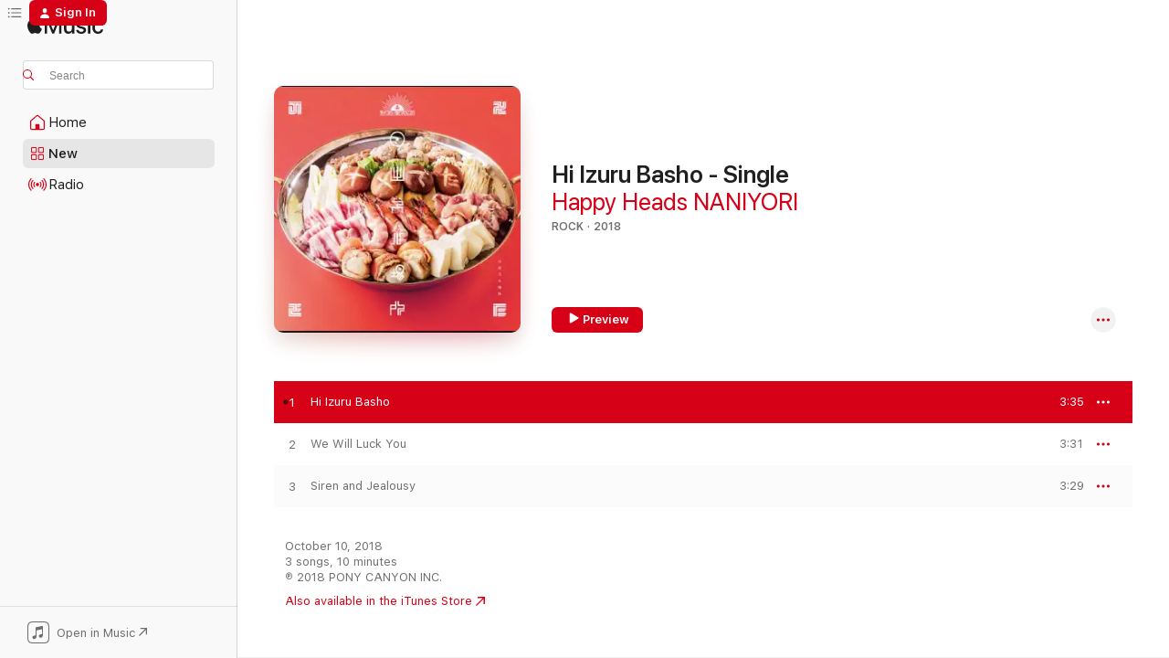

--- FILE ---
content_type: text/html
request_url: https://music.apple.com/us/album/hi-izuru-basho/1436797268?i=1436797543
body_size: 21853
content:
<!DOCTYPE html>
<html dir="ltr" lang="en-US">
    <head>
        <!-- prettier-ignore -->
        <meta charset="utf-8">
        <!-- prettier-ignore -->
        <meta http-equiv="X-UA-Compatible" content="IE=edge">
        <!-- prettier-ignore -->
        <meta
            name="viewport"
            content="width=device-width,initial-scale=1,interactive-widget=resizes-content"
        >
        <!-- prettier-ignore -->
        <meta name="applicable-device" content="pc,mobile">
        <!-- prettier-ignore -->
        <meta name="referrer" content="strict-origin">
        <!-- prettier-ignore -->
        <link
            rel="apple-touch-icon"
            sizes="180x180"
            href="/assets/favicon/favicon-180.png"
        >
        <!-- prettier-ignore -->
        <link
            rel="icon"
            type="image/png"
            sizes="32x32"
            href="/assets/favicon/favicon-32.png"
        >
        <!-- prettier-ignore -->
        <link
            rel="icon"
            type="image/png"
            sizes="16x16"
            href="/assets/favicon/favicon-16.png"
        >
        <!-- prettier-ignore -->
        <link
            rel="mask-icon"
            href="/assets/favicon/favicon.svg"
            color="#fa233b"
        >
        <!-- prettier-ignore -->
        <link rel="manifest" href="/manifest.json">

        <title>‎Hi Izuru Basho - Song by Happy Heads NANIYORI - Apple Music</title><!-- HEAD_svelte-1cypuwr_START --><link rel="preconnect" href="//www.apple.com/wss/fonts" crossorigin="anonymous"><link rel="stylesheet" href="//www.apple.com/wss/fonts?families=SF+Pro,v4%7CSF+Pro+Icons,v1&amp;display=swap" type="text/css" referrerpolicy="strict-origin-when-cross-origin"><!-- HEAD_svelte-1cypuwr_END --><!-- HEAD_svelte-eg3hvx_START -->    <meta name="robots" content="noindex"> <meta name="description" content="Listen to Hi Izuru Basho by Happy Heads NANIYORI on Apple Music. 2018. Duration: 3:35"> <meta name="keywords" content="listen, Hi Izuru Basho, Happy Heads NANIYORI, music, singles, songs, Rock, streaming music, apple music"> <link rel="canonical" href="https://music.apple.com/us/album/%E6%97%A5%E5%87%BA%E3%82%BA%E3%83%AB%E5%A0%B4%E6%89%80-single/1436797268">   <link rel="alternate" type="application/json+oembed" href="https://music.apple.com/api/oembed?url=https%3A%2F%2Fmusic.apple.com%2Fus%2Falbum%2Fhi-izuru-basho%2F1436797268%3Fi%3D1436797543" title="Hi Izuru Basho by Happy Heads NANIYORI on Apple Music">  <meta name="al:ios:app_store_id" content="1108187390"> <meta name="al:ios:app_name" content="Apple Music"> <meta name="apple:content_id" content="1436797543"> <meta name="apple:title" content="Hi Izuru Basho"> <meta name="apple:description" content="Listen to Hi Izuru Basho by Happy Heads NANIYORI on Apple Music. 2018. Duration: 3:35">   <meta property="og:title" content="Hi Izuru Basho by Happy Heads NANIYORI on Apple Music"> <meta property="og:description" content="Song · 2018 · Duration 3:35"> <meta property="og:site_name" content="Apple Music - Web Player"> <meta property="og:url" content="https://music.apple.com/us/album/%E6%97%A5%E5%87%BA%E3%82%BA%E3%83%AB%E5%A0%B4%E6%89%80-single/1436797268"> <meta property="og:image" content="https://is1-ssl.mzstatic.com/image/thumb/Music128/v4/ab/b4/e3/abb4e385-27a9-7b47-368e-c89371baec08/PCCA_04702.jpg/1200x630wp-60.jpg"> <meta property="og:image:secure_url" content="https://is1-ssl.mzstatic.com/image/thumb/Music128/v4/ab/b4/e3/abb4e385-27a9-7b47-368e-c89371baec08/PCCA_04702.jpg/1200x630wp-60.jpg"> <meta property="og:image:alt" content="Hi Izuru Basho by Happy Heads NANIYORI on Apple Music"> <meta property="og:image:width" content="1200"> <meta property="og:image:height" content="630"> <meta property="og:image:type" content="image/jpg"> <meta property="og:type" content="music.song"> <meta property="og:locale" content="en_US">   <meta property="music:song" content="https://music.apple.com/us/song/hi-izuru-basho/1436797543"> <meta property="music:song:preview_url:secure_url" content="https://music.apple.com/us/song/hi-izuru-basho/1436797543"> <meta property="music:song:disc" content="1"> <meta property="music:song:duration" content="PT3M35S"> <meta property="music:song:track" content="1">  <meta property="music:album" content="https://music.apple.com/us/album/hi-izuru-basho/1436797268?i=1436797543"> <meta property="music:album:disc" content="1"> <meta property="music:album:track" content="1"> <meta property="music:musician" content="https://music.apple.com/us/artist/happy-heads-naniyori/1188360010"> <meta property="music:release_date" content="2018-10-10T00:00:00.000Z">   <meta name="twitter:title" content="Hi Izuru Basho by Happy Heads NANIYORI on Apple Music"> <meta name="twitter:description" content="Song · 2018 · Duration 3:35"> <meta name="twitter:site" content="@AppleMusic"> <meta name="twitter:image" content="https://is1-ssl.mzstatic.com/image/thumb/Music128/v4/ab/b4/e3/abb4e385-27a9-7b47-368e-c89371baec08/PCCA_04702.jpg/600x600bf-60.jpg"> <meta name="twitter:image:alt" content="Hi Izuru Basho by Happy Heads NANIYORI on Apple Music"> <meta name="twitter:card" content="summary">       <!-- HTML_TAG_START -->
                <script id=schema:song type="application/ld+json">
                    {"@context":"http://schema.org","@type":"MusicComposition","name":"Hi Izuru Basho","url":"https://music.apple.com/us/song/hi-izuru-basho/1436797543","datePublished":"2018-10-10","description":"Listen to Hi Izuru Basho by Happy Heads NANIYORI on Apple Music. 2018. Duration: 3:35","timeRequired":"PT3M35S","image":"https://is1-ssl.mzstatic.com/image/thumb/Music128/v4/ab/b4/e3/abb4e385-27a9-7b47-368e-c89371baec08/PCCA_04702.jpg/1200x630bb.jpg","audio":{"@type":"MusicRecording","name":"Hi Izuru Basho","url":"https://music.apple.com/us/song/hi-izuru-basho/1436797543","datePublished":"2018-10-10","description":"Listen to Hi Izuru Basho by Happy Heads NANIYORI on Apple Music. 2018. Duration: 3:35","duration":"PT3M35S","image":"https://is1-ssl.mzstatic.com/image/thumb/Music128/v4/ab/b4/e3/abb4e385-27a9-7b47-368e-c89371baec08/PCCA_04702.jpg/1200x630bb.jpg","byArtist":[{"@type":"MusicGroup","name":"Happy Heads NANIYORI","url":"https://music.apple.com/us/artist/happy-heads-naniyori/1188360010"}],"inAlbum":{"@type":"MusicAlbum","image":"https://is1-ssl.mzstatic.com/image/thumb/Music128/v4/ab/b4/e3/abb4e385-27a9-7b47-368e-c89371baec08/PCCA_04702.jpg/486x486bb.png","url":"https://music.apple.com/us/album/%E6%97%A5%E5%87%BA%E3%82%BA%E3%83%AB%E5%A0%B4%E6%89%80-single/1436797268","name":"Hi Izuru Basho - Single","byArtist":[{"@type":"MusicGroup","name":"Happy Heads NANIYORI","url":"https://music.apple.com/us/artist/happy-heads-naniyori/1188360010"}]},"audio":{"@type":"AudioObject","name":"Hi Izuru Basho","contentUrl":"https://audio-ssl.itunes.apple.com/itunes-assets/AudioPreview125/v4/3c/a9/37/3ca9371a-b026-bca1-1c86-ffd1f2759fd8/mzaf_16031463219348285438.plus.aac.ep.m4a","description":"Listen to Hi Izuru Basho by Happy Heads NANIYORI on Apple Music. 2018. Duration: 3:35","duration":"PT3M35S","uploadDate":"2018-10-10","thumbnailUrl":"https://is1-ssl.mzstatic.com/image/thumb/Music128/v4/ab/b4/e3/abb4e385-27a9-7b47-368e-c89371baec08/PCCA_04702.jpg/1200x630bb.jpg","potentialAction":{"@type":"ListenAction","expectsAcceptanceOf":{"@type":"Offer","category":"free"},"target":{"@type":"EntryPoint","actionPlatform":"https://music.apple.com/us/song/hi-izuru-basho/1436797543"}}},"genre":["Rock","Music"]}}
                </script>
                <!-- HTML_TAG_END -->    <!-- HEAD_svelte-eg3hvx_END -->
      <script type="module" crossorigin src="/assets/index~8a6f659a1b.js"></script>
      <link rel="stylesheet" href="/assets/index~99bed3cf08.css">
      <script type="module">import.meta.url;import("_").catch(()=>1);async function* g(){};window.__vite_is_modern_browser=true;</script>
      <script type="module">!function(){if(window.__vite_is_modern_browser)return;console.warn("vite: loading legacy chunks, syntax error above and the same error below should be ignored");var e=document.getElementById("vite-legacy-polyfill"),n=document.createElement("script");n.src=e.src,n.onload=function(){System.import(document.getElementById('vite-legacy-entry').getAttribute('data-src'))},document.body.appendChild(n)}();</script>
    </head>
    <body>
        <script src="/assets/focus-visible/focus-visible.min.js"></script>
        
        <script
            async
            src="/includes/js-cdn/musickit/v3/amp/musickit.js"
        ></script>
        <script
            type="module"
            async
            src="/includes/js-cdn/musickit/v3/components/musickit-components/musickit-components.esm.js"
        ></script>
        <script
            nomodule
            async
            src="/includes/js-cdn/musickit/v3/components/musickit-components/musickit-components.js"
        ></script>
        <svg style="display: none" xmlns="http://www.w3.org/2000/svg">
            <symbol id="play-circle-fill" viewBox="0 0 60 60">
                <path
                    class="icon-circle-fill__circle"
                    fill="var(--iconCircleFillBG, transparent)"
                    d="M30 60c16.411 0 30-13.617 30-30C60 13.588 46.382 0 29.971 0 13.588 0 .001 13.588.001 30c0 16.383 13.617 30 30 30Z"
                />
                <path
                    fill="var(--iconFillArrow, var(--keyColor, black))"
                    d="M24.411 41.853c-1.41.853-3.028.177-3.028-1.294V19.47c0-1.44 1.735-2.058 3.028-1.294l17.265 10.235a1.89 1.89 0 0 1 0 3.265L24.411 41.853Z"
                />
            </symbol>
        </svg>
        <div class="body-container">
              <div class="app-container svelte-t3vj1e" data-testid="app-container">   <div class="header svelte-rjjbqs" data-testid="header"><nav data-testid="navigation" class="navigation svelte-13li0vp"><div class="navigation__header svelte-13li0vp"><div data-testid="logo" class="logo svelte-1o7dz8w"> <a aria-label="Apple Music" role="img" href="https://music.apple.com/us/home" class="svelte-1o7dz8w"><svg height="20" viewBox="0 0 83 20" width="83" xmlns="http://www.w3.org/2000/svg" class="logo" aria-hidden="true"><path d="M34.752 19.746V6.243h-.088l-5.433 13.503h-2.074L21.711 6.243h-.087v13.503h-2.548V1.399h3.235l5.833 14.621h.1l5.82-14.62h3.248v18.347h-2.56zm16.649 0h-2.586v-2.263h-.062c-.725 1.602-2.061 2.504-4.072 2.504-2.86 0-4.61-1.894-4.61-4.958V6.37h2.698v8.125c0 2.034.95 3.127 2.81 3.127 1.95 0 3.124-1.373 3.124-3.458V6.37H51.4v13.376zm7.394-13.618c3.06 0 5.046 1.73 5.134 4.196h-2.536c-.15-1.296-1.087-2.11-2.598-2.11-1.462 0-2.436.724-2.436 1.793 0 .839.6 1.41 2.023 1.741l2.136.496c2.686.636 3.71 1.704 3.71 3.636 0 2.442-2.236 4.12-5.333 4.12-3.285 0-5.26-1.64-5.509-4.183h2.673c.25 1.398 1.187 2.085 2.836 2.085 1.623 0 2.623-.687 2.623-1.78 0-.865-.487-1.373-1.924-1.704l-2.136-.508c-2.498-.585-3.735-1.806-3.735-3.75 0-2.391 2.049-4.032 5.072-4.032zM66.1 2.836c0-.878.7-1.577 1.561-1.577.862 0 1.55.7 1.55 1.577 0 .864-.688 1.576-1.55 1.576a1.573 1.573 0 0 1-1.56-1.576zm.212 3.534h2.698v13.376h-2.698zm14.089 4.603c-.275-1.424-1.324-2.556-3.085-2.556-2.086 0-3.46 1.767-3.46 4.64 0 2.938 1.386 4.642 3.485 4.642 1.66 0 2.748-.928 3.06-2.48H83C82.713 18.067 80.477 20 77.317 20c-3.76 0-6.208-2.62-6.208-6.942 0-4.247 2.448-6.93 6.183-6.93 3.385 0 5.446 2.213 5.683 4.845h-2.573zM10.824 3.189c-.698.834-1.805 1.496-2.913 1.398-.145-1.128.41-2.33 1.036-3.065C9.644.662 10.848.05 11.835 0c.121 1.178-.336 2.33-1.01 3.19zm.999 1.619c.624.049 2.425.244 3.578 1.98-.096.074-2.137 1.272-2.113 3.79.024 3.01 2.593 4.012 2.617 4.037-.024.074-.407 1.419-1.344 2.812-.817 1.224-1.657 2.422-3.002 2.447-1.297.024-1.73-.783-3.218-.783-1.489 0-1.97.758-3.194.807-1.297.048-2.28-1.297-3.097-2.52C.368 14.908-.904 10.408.825 7.375c.84-1.516 2.377-2.47 4.034-2.495 1.273-.023 2.45.857 3.218.857.769 0 2.137-1.027 3.746-.93z"></path></svg></a>   </div> <div class="search-input-wrapper svelte-nrtdem" data-testid="search-input"><div data-testid="amp-search-input" aria-controls="search-suggestions" aria-expanded="false" aria-haspopup="listbox" aria-owns="search-suggestions" class="search-input-container svelte-rg26q6" tabindex="-1" role=""><div class="flex-container svelte-rg26q6"><form id="search-input-form" class="svelte-rg26q6"><svg height="16" width="16" viewBox="0 0 16 16" class="search-svg" aria-hidden="true"><path d="M11.87 10.835c.018.015.035.03.051.047l3.864 3.863a.735.735 0 1 1-1.04 1.04l-3.863-3.864a.744.744 0 0 1-.047-.051 6.667 6.667 0 1 1 1.035-1.035zM6.667 12a5.333 5.333 0 1 0 0-10.667 5.333 5.333 0 0 0 0 10.667z"></path></svg> <input aria-autocomplete="list" aria-multiline="false" aria-controls="search-suggestions" aria-label="Search" placeholder="Search" spellcheck="false" autocomplete="off" autocorrect="off" autocapitalize="off" type="text" inputmode="search" class="search-input__text-field svelte-rg26q6" data-testid="search-input__text-field"></form> </div> <div data-testid="search-scope-bar"></div>   </div> </div></div> <div data-testid="navigation-content" class="navigation__content svelte-13li0vp" id="navigation" aria-hidden="false"><div class="navigation__scrollable-container svelte-13li0vp"><div data-testid="navigation-items-primary" class="navigation-items navigation-items--primary svelte-ng61m8"> <ul class="navigation-items__list svelte-ng61m8">  <li class="navigation-item navigation-item__home svelte-1a5yt87" aria-selected="false" data-testid="navigation-item"> <a href="https://music.apple.com/us/home" class="navigation-item__link svelte-1a5yt87" role="button" data-testid="home" aria-pressed="false"><div class="navigation-item__content svelte-zhx7t9"> <span class="navigation-item__icon svelte-zhx7t9"> <svg width="24" height="24" viewBox="0 0 24 24" xmlns="http://www.w3.org/2000/svg" aria-hidden="true"><path d="M5.93 20.16a1.94 1.94 0 0 1-1.43-.502c-.334-.335-.502-.794-.502-1.393v-7.142c0-.362.062-.688.177-.953.123-.264.326-.529.6-.75l6.145-5.157c.176-.141.344-.247.52-.318.176-.07.362-.105.564-.105.194 0 .388.035.565.105.176.07.352.177.52.318l6.146 5.158c.273.23.467.476.59.75.124.264.177.59.177.96v7.134c0 .59-.159 1.058-.503 1.393-.335.335-.811.503-1.428.503H5.929Zm12.14-1.172c.221 0 .406-.07.547-.212a.688.688 0 0 0 .22-.511v-7.142c0-.177-.026-.344-.087-.459a.97.97 0 0 0-.265-.353l-6.154-5.149a.756.756 0 0 0-.177-.115.37.37 0 0 0-.15-.035.37.37 0 0 0-.158.035l-.177.115-6.145 5.15a.982.982 0 0 0-.274.352 1.13 1.13 0 0 0-.088.468v7.133c0 .203.08.379.23.511a.744.744 0 0 0 .546.212h12.133Zm-8.323-4.7c0-.176.062-.326.177-.432a.6.6 0 0 1 .423-.159h3.315c.176 0 .326.053.432.16s.159.255.159.431v4.973H9.756v-4.973Z"></path></svg> </span> <span class="navigation-item__label svelte-zhx7t9"> Home </span> </div></a>  </li>  <li class="navigation-item navigation-item__new svelte-1a5yt87" aria-selected="false" data-testid="navigation-item"> <a href="https://music.apple.com/us/new" class="navigation-item__link svelte-1a5yt87" role="button" data-testid="new" aria-pressed="false"><div class="navigation-item__content svelte-zhx7t9"> <span class="navigation-item__icon svelte-zhx7t9"> <svg height="24" viewBox="0 0 24 24" width="24" aria-hidden="true"><path d="M9.92 11.354c.966 0 1.453-.487 1.453-1.49v-3.4c0-1.004-.487-1.483-1.453-1.483H6.452C5.487 4.981 5 5.46 5 6.464v3.4c0 1.003.487 1.49 1.452 1.49zm7.628 0c.965 0 1.452-.487 1.452-1.49v-3.4c0-1.004-.487-1.483-1.452-1.483h-3.46c-.974 0-1.46.479-1.46 1.483v3.4c0 1.003.486 1.49 1.46 1.49zm-7.65-1.073h-3.43c-.266 0-.396-.137-.396-.418v-3.4c0-.273.13-.41.396-.41h3.43c.265 0 .402.137.402.41v3.4c0 .281-.137.418-.403.418zm7.634 0h-3.43c-.273 0-.402-.137-.402-.418v-3.4c0-.273.129-.41.403-.41h3.43c.265 0 .395.137.395.41v3.4c0 .281-.13.418-.396.418zm-7.612 8.7c.966 0 1.453-.48 1.453-1.483v-3.407c0-.996-.487-1.483-1.453-1.483H6.452c-.965 0-1.452.487-1.452 1.483v3.407c0 1.004.487 1.483 1.452 1.483zm7.628 0c.965 0 1.452-.48 1.452-1.483v-3.407c0-.996-.487-1.483-1.452-1.483h-3.46c-.974 0-1.46.487-1.46 1.483v3.407c0 1.004.486 1.483 1.46 1.483zm-7.65-1.072h-3.43c-.266 0-.396-.137-.396-.41v-3.4c0-.282.13-.418.396-.418h3.43c.265 0 .402.136.402.418v3.4c0 .273-.137.41-.403.41zm7.634 0h-3.43c-.273 0-.402-.137-.402-.41v-3.4c0-.282.129-.418.403-.418h3.43c.265 0 .395.136.395.418v3.4c0 .273-.13.41-.396.41z" fill-opacity=".95"></path></svg> </span> <span class="navigation-item__label svelte-zhx7t9"> New </span> </div></a>  </li>  <li class="navigation-item navigation-item__radio svelte-1a5yt87" aria-selected="false" data-testid="navigation-item"> <a href="https://music.apple.com/us/radio" class="navigation-item__link svelte-1a5yt87" role="button" data-testid="radio" aria-pressed="false"><div class="navigation-item__content svelte-zhx7t9"> <span class="navigation-item__icon svelte-zhx7t9"> <svg width="24" height="24" viewBox="0 0 24 24" xmlns="http://www.w3.org/2000/svg" aria-hidden="true"><path d="M19.359 18.57C21.033 16.818 22 14.461 22 11.89s-.967-4.93-2.641-6.68c-.276-.292-.653-.26-.868-.023-.222.246-.176.591.085.868 1.466 1.535 2.272 3.593 2.272 5.835 0 2.241-.806 4.3-2.272 5.835-.261.268-.307.621-.085.86.215.245.592.276.868-.016zm-13.85.014c.222-.238.176-.59-.085-.86-1.474-1.535-2.272-3.593-2.272-5.834 0-2.242.798-4.3 2.272-5.835.261-.277.307-.622.085-.868-.215-.238-.592-.269-.868.023C2.967 6.96 2 9.318 2 11.89s.967 4.929 2.641 6.68c.276.29.653.26.868.014zm1.957-1.873c.223-.253.162-.583-.1-.867-.951-1.068-1.473-2.45-1.473-3.954 0-1.505.522-2.887 1.474-3.954.26-.284.322-.614.1-.876-.23-.26-.622-.26-.891.039-1.175 1.274-1.827 2.963-1.827 4.79 0 1.82.652 3.517 1.827 4.784.269.3.66.307.89.038zm9.958-.038c1.175-1.267 1.827-2.964 1.827-4.783 0-1.828-.652-3.517-1.827-4.791-.269-.3-.66-.3-.89-.039-.23.262-.162.592.092.876.96 1.067 1.481 2.449 1.481 3.954 0 1.504-.522 2.886-1.481 3.954-.254.284-.323.614-.092.867.23.269.621.261.89-.038zm-8.061-1.966c.23-.26.13-.568-.092-.883-.415-.522-.63-1.197-.63-1.934 0-.737.215-1.413.63-1.943.222-.307.322-.614.092-.875s-.653-.261-.906.054a4.385 4.385 0 0 0-.968 2.764 4.38 4.38 0 0 0 .968 2.756c.253.322.675.322.906.061zm6.18-.061a4.38 4.38 0 0 0 .968-2.756 4.385 4.385 0 0 0-.968-2.764c-.253-.315-.675-.315-.906-.054-.23.261-.138.568.092.875.415.53.63 1.206.63 1.943 0 .737-.215 1.412-.63 1.934-.23.315-.322.622-.092.883s.653.261.906-.061zm-3.547-.967c.96 0 1.789-.814 1.789-1.797s-.83-1.789-1.789-1.789c-.96 0-1.781.806-1.781 1.789 0 .983.821 1.797 1.781 1.797z"></path></svg> </span> <span class="navigation-item__label svelte-zhx7t9"> Radio </span> </div></a>  </li>  <li class="navigation-item navigation-item__search svelte-1a5yt87" aria-selected="false" data-testid="navigation-item"> <a href="https://music.apple.com/us/search" class="navigation-item__link svelte-1a5yt87" role="button" data-testid="search" aria-pressed="false"><div class="navigation-item__content svelte-zhx7t9"> <span class="navigation-item__icon svelte-zhx7t9"> <svg height="24" viewBox="0 0 24 24" width="24" aria-hidden="true"><path d="M17.979 18.553c.476 0 .813-.366.813-.835a.807.807 0 0 0-.235-.586l-3.45-3.457a5.61 5.61 0 0 0 1.158-3.413c0-3.098-2.535-5.633-5.633-5.633C7.542 4.63 5 7.156 5 10.262c0 3.098 2.534 5.632 5.632 5.632a5.614 5.614 0 0 0 3.274-1.055l3.472 3.472a.835.835 0 0 0 .6.242zm-7.347-3.875c-2.417 0-4.416-2-4.416-4.416 0-2.417 2-4.417 4.416-4.417 2.417 0 4.417 2 4.417 4.417s-2 4.416-4.417 4.416z" fill-opacity=".95"></path></svg> </span> <span class="navigation-item__label svelte-zhx7t9"> Search </span> </div></a>  </li></ul> </div>   </div> <div class="navigation__native-cta"><div slot="native-cta"><div data-testid="native-cta" class="native-cta svelte-6xh86f  native-cta--authenticated"><button class="native-cta__button svelte-6xh86f" data-testid="native-cta-button"><span class="native-cta__app-icon svelte-6xh86f"><svg width="24" height="24" xmlns="http://www.w3.org/2000/svg" xml:space="preserve" style="fill-rule:evenodd;clip-rule:evenodd;stroke-linejoin:round;stroke-miterlimit:2" viewBox="0 0 24 24" slot="app-icon" aria-hidden="true"><path d="M22.567 1.496C21.448.393 19.956.045 17.293.045H6.566c-2.508 0-4.028.376-5.12 1.465C.344 2.601 0 4.09 0 6.611v10.727c0 2.695.33 4.18 1.432 5.257 1.106 1.103 2.595 1.45 5.275 1.45h10.586c2.663 0 4.169-.347 5.274-1.45C23.656 21.504 24 20.033 24 17.338V6.752c0-2.694-.344-4.179-1.433-5.256Zm.411 4.9v11.299c0 1.898-.338 3.286-1.188 4.137-.851.864-2.256 1.191-4.141 1.191H6.35c-1.884 0-3.303-.341-4.154-1.191-.85-.851-1.174-2.239-1.174-4.137V6.54c0-2.014.324-3.445 1.16-4.295.851-.864 2.312-1.177 4.313-1.177h11.154c1.885 0 3.29.341 4.141 1.191.864.85 1.188 2.239 1.188 4.137Z" style="fill-rule:nonzero"></path><path d="M7.413 19.255c.987 0 2.48-.728 2.48-2.672v-6.385c0-.35.063-.428.378-.494l5.298-1.095c.351-.067.534.025.534.333l.035 4.286c0 .337-.182.586-.53.652l-1.014.228c-1.361.3-2.007.923-2.007 1.937 0 1.017.79 1.748 1.926 1.748.986 0 2.444-.679 2.444-2.64V5.654c0-.636-.279-.821-1.016-.66L9.646 6.298c-.448.091-.674.329-.674.699l.035 7.697c0 .336-.148.546-.446.613l-1.067.21c-1.329.266-1.986.93-1.986 1.993 0 1.017.786 1.745 1.905 1.745Z" style="fill-rule:nonzero"></path></svg></span> <span class="native-cta__label svelte-6xh86f">Open in Music</span> <span class="native-cta__arrow svelte-6xh86f"><svg height="16" width="16" viewBox="0 0 16 16" class="native-cta-action" aria-hidden="true"><path d="M1.559 16 13.795 3.764v8.962H16V0H3.274v2.205h8.962L0 14.441 1.559 16z"></path></svg></span></button> </div>  </div></div></div> </nav> </div>  <div class="player-bar player-bar__floating-player svelte-1rr9v04" data-testid="player-bar" aria-label="Music controls" aria-hidden="false">   </div>   <div id="scrollable-page" class="scrollable-page svelte-mt0bfj" data-main-content data-testid="main-section" aria-hidden="false"><main data-testid="main" class="svelte-bzjlhs"><div class="content-container svelte-bzjlhs" data-testid="content-container"><div class="search-input-wrapper svelte-nrtdem" data-testid="search-input"><div data-testid="amp-search-input" aria-controls="search-suggestions" aria-expanded="false" aria-haspopup="listbox" aria-owns="search-suggestions" class="search-input-container svelte-rg26q6" tabindex="-1" role=""><div class="flex-container svelte-rg26q6"><form id="search-input-form" class="svelte-rg26q6"><svg height="16" width="16" viewBox="0 0 16 16" class="search-svg" aria-hidden="true"><path d="M11.87 10.835c.018.015.035.03.051.047l3.864 3.863a.735.735 0 1 1-1.04 1.04l-3.863-3.864a.744.744 0 0 1-.047-.051 6.667 6.667 0 1 1 1.035-1.035zM6.667 12a5.333 5.333 0 1 0 0-10.667 5.333 5.333 0 0 0 0 10.667z"></path></svg> <input value="" aria-autocomplete="list" aria-multiline="false" aria-controls="search-suggestions" aria-label="Search" placeholder="Search" spellcheck="false" autocomplete="off" autocorrect="off" autocapitalize="off" type="text" inputmode="search" class="search-input__text-field svelte-rg26q6" data-testid="search-input__text-field"></form> </div> <div data-testid="search-scope-bar"> </div>   </div> </div>      <div class="section svelte-wa5vzl" data-testid="section-container" aria-label="Featured"> <div class="section-content svelte-wa5vzl" data-testid="section-content">  <div class="container-detail-header svelte-1uuona0 container-detail-header--no-description" data-testid="container-detail-header"><div slot="artwork"><div class="artwork__radiosity svelte-1agpw2h"> <div data-testid="artwork-component" class="artwork-component artwork-component--aspect-ratio artwork-component--orientation-square svelte-uduhys        artwork-component--has-borders" style="
            --artwork-bg-color: #ed6961;
            --aspect-ratio: 1;
            --placeholder-bg-color: #ed6961;
       ">   <picture class="svelte-uduhys"><source sizes=" (max-width:1319px) 296px,(min-width:1320px) and (max-width:1679px) 316px,316px" srcset="https://is1-ssl.mzstatic.com/image/thumb/Music128/v4/ab/b4/e3/abb4e385-27a9-7b47-368e-c89371baec08/PCCA_04702.jpg/296x296bb.webp 296w,https://is1-ssl.mzstatic.com/image/thumb/Music128/v4/ab/b4/e3/abb4e385-27a9-7b47-368e-c89371baec08/PCCA_04702.jpg/316x316bb.webp 316w,https://is1-ssl.mzstatic.com/image/thumb/Music128/v4/ab/b4/e3/abb4e385-27a9-7b47-368e-c89371baec08/PCCA_04702.jpg/592x592bb.webp 592w,https://is1-ssl.mzstatic.com/image/thumb/Music128/v4/ab/b4/e3/abb4e385-27a9-7b47-368e-c89371baec08/PCCA_04702.jpg/632x632bb.webp 632w" type="image/webp"> <source sizes=" (max-width:1319px) 296px,(min-width:1320px) and (max-width:1679px) 316px,316px" srcset="https://is1-ssl.mzstatic.com/image/thumb/Music128/v4/ab/b4/e3/abb4e385-27a9-7b47-368e-c89371baec08/PCCA_04702.jpg/296x296bb-60.jpg 296w,https://is1-ssl.mzstatic.com/image/thumb/Music128/v4/ab/b4/e3/abb4e385-27a9-7b47-368e-c89371baec08/PCCA_04702.jpg/316x316bb-60.jpg 316w,https://is1-ssl.mzstatic.com/image/thumb/Music128/v4/ab/b4/e3/abb4e385-27a9-7b47-368e-c89371baec08/PCCA_04702.jpg/592x592bb-60.jpg 592w,https://is1-ssl.mzstatic.com/image/thumb/Music128/v4/ab/b4/e3/abb4e385-27a9-7b47-368e-c89371baec08/PCCA_04702.jpg/632x632bb-60.jpg 632w" type="image/jpeg"> <img alt="" class="artwork-component__contents artwork-component__image svelte-uduhys" loading="lazy" src="/assets/artwork/1x1.gif" role="presentation" decoding="async" width="316" height="316" fetchpriority="auto" style="opacity: 1;"></picture> </div></div> <div data-testid="artwork-component" class="artwork-component artwork-component--aspect-ratio artwork-component--orientation-square svelte-uduhys        artwork-component--has-borders" style="
            --artwork-bg-color: #ed6961;
            --aspect-ratio: 1;
            --placeholder-bg-color: #ed6961;
       ">   <picture class="svelte-uduhys"><source sizes=" (max-width:1319px) 296px,(min-width:1320px) and (max-width:1679px) 316px,316px" srcset="https://is1-ssl.mzstatic.com/image/thumb/Music128/v4/ab/b4/e3/abb4e385-27a9-7b47-368e-c89371baec08/PCCA_04702.jpg/296x296bf.webp 296w,https://is1-ssl.mzstatic.com/image/thumb/Music128/v4/ab/b4/e3/abb4e385-27a9-7b47-368e-c89371baec08/PCCA_04702.jpg/316x316bf.webp 316w,https://is1-ssl.mzstatic.com/image/thumb/Music128/v4/ab/b4/e3/abb4e385-27a9-7b47-368e-c89371baec08/PCCA_04702.jpg/592x592bf.webp 592w,https://is1-ssl.mzstatic.com/image/thumb/Music128/v4/ab/b4/e3/abb4e385-27a9-7b47-368e-c89371baec08/PCCA_04702.jpg/632x632bf.webp 632w" type="image/webp"> <source sizes=" (max-width:1319px) 296px,(min-width:1320px) and (max-width:1679px) 316px,316px" srcset="https://is1-ssl.mzstatic.com/image/thumb/Music128/v4/ab/b4/e3/abb4e385-27a9-7b47-368e-c89371baec08/PCCA_04702.jpg/296x296bf-60.jpg 296w,https://is1-ssl.mzstatic.com/image/thumb/Music128/v4/ab/b4/e3/abb4e385-27a9-7b47-368e-c89371baec08/PCCA_04702.jpg/316x316bf-60.jpg 316w,https://is1-ssl.mzstatic.com/image/thumb/Music128/v4/ab/b4/e3/abb4e385-27a9-7b47-368e-c89371baec08/PCCA_04702.jpg/592x592bf-60.jpg 592w,https://is1-ssl.mzstatic.com/image/thumb/Music128/v4/ab/b4/e3/abb4e385-27a9-7b47-368e-c89371baec08/PCCA_04702.jpg/632x632bf-60.jpg 632w" type="image/jpeg"> <img alt="Hi Izuru Basho - Single" class="artwork-component__contents artwork-component__image svelte-uduhys" loading="lazy" src="/assets/artwork/1x1.gif" role="presentation" decoding="async" width="316" height="316" fetchpriority="auto" style="opacity: 1;"></picture> </div></div> <div class="headings svelte-1uuona0"> <h1 class="headings__title svelte-1uuona0" data-testid="non-editable-product-title"><span dir="auto">Hi Izuru Basho - Single</span> <span class="headings__badges svelte-1uuona0">   </span></h1> <div class="headings__subtitles svelte-1uuona0" data-testid="product-subtitles"> <a data-testid="click-action" class="click-action svelte-c0t0j2" href="https://music.apple.com/us/artist/happy-heads-naniyori/1188360010">Happy Heads NANIYORI</a> </div> <div class="headings__tertiary-titles"> </div> <div class="headings__metadata-bottom svelte-1uuona0">ROCK · 2018 </div></div>  <div class="primary-actions svelte-1uuona0"><div class="primary-actions__button primary-actions__button--play svelte-1uuona0"><div data-testid="button-action" class="button svelte-rka6wn primary"><button data-testid="click-action" class="click-action svelte-c0t0j2" aria-label="" ><span class="icon svelte-rka6wn" data-testid="play-icon"><svg height="16" viewBox="0 0 16 16" width="16"><path d="m4.4 15.14 10.386-6.096c.842-.459.794-1.64 0-2.097L4.401.85c-.87-.53-2-.12-2 .82v12.625c0 .966 1.06 1.4 2 .844z"></path></svg></span>  Preview</button> </div> </div> <div class="primary-actions__button primary-actions__button--shuffle svelte-1uuona0"> </div></div> <div class="secondary-actions svelte-1uuona0"><div class="secondary-actions svelte-1agpw2h" slot="secondary-actions">  <div class="cloud-buttons svelte-u0auos" data-testid="cloud-buttons">  <amp-contextual-menu-button config="[object Object]" class="svelte-1sn4kz"> <span aria-label="MORE" class="more-button svelte-1sn4kz more-button--platter" data-testid="more-button" slot="trigger-content"><svg width="28" height="28" viewBox="0 0 28 28" class="glyph" xmlns="http://www.w3.org/2000/svg"><circle fill="var(--iconCircleFill, transparent)" cx="14" cy="14" r="14"></circle><path fill="var(--iconEllipsisFill, white)" d="M10.105 14c0-.87-.687-1.55-1.564-1.55-.862 0-1.557.695-1.557 1.55 0 .848.695 1.55 1.557 1.55.855 0 1.564-.702 1.564-1.55zm5.437 0c0-.87-.68-1.55-1.542-1.55A1.55 1.55 0 0012.45 14c0 .848.695 1.55 1.55 1.55.848 0 1.542-.702 1.542-1.55zm5.474 0c0-.87-.687-1.55-1.557-1.55-.87 0-1.564.695-1.564 1.55 0 .848.694 1.55 1.564 1.55.848 0 1.557-.702 1.557-1.55z"></path></svg></span> </amp-contextual-menu-button></div></div></div></div> </div>   </div><div class="section svelte-wa5vzl" data-testid="section-container"> <div class="section-content svelte-wa5vzl" data-testid="section-content">  <div class="placeholder-table svelte-wa5vzl"> <div><div class="placeholder-row svelte-wa5vzl placeholder-row--even placeholder-row--album"></div><div class="placeholder-row svelte-wa5vzl  placeholder-row--album"></div><div class="placeholder-row svelte-wa5vzl placeholder-row--even placeholder-row--album"></div></div></div> </div>   </div><div class="section svelte-wa5vzl" data-testid="section-container"> <div class="section-content svelte-wa5vzl" data-testid="section-content"> <div class="tracklist-footer svelte-1tm9k9g tracklist-footer--album" data-testid="tracklist-footer"><div class="footer-body svelte-1tm9k9g"><p class="description svelte-1tm9k9g" data-testid="tracklist-footer-description">October 10, 2018
3 songs, 10 minutes
℗ 2018 PONY CANYON INC.</p>  <div class="tracklist-footer__native-cta-wrapper svelte-1tm9k9g"><div class="button svelte-yk984v       button--text-button" data-testid="button-base-wrapper"><button data-testid="button-base" aria-label="Also available in the iTunes Store" type="button"  class="svelte-yk984v link"> Also available in the iTunes Store <svg height="16" width="16" viewBox="0 0 16 16" class="web-to-native__action" aria-hidden="true" data-testid="cta-button-arrow-icon"><path d="M1.559 16 13.795 3.764v8.962H16V0H3.274v2.205h8.962L0 14.441 1.559 16z"></path></svg> </button> </div></div></div> <div class="tracklist-footer__friends svelte-1tm9k9g"> </div></div></div>   </div><div class="section svelte-wa5vzl      section--alternate" data-testid="section-container"> <div class="section-content svelte-wa5vzl" data-testid="section-content"> <div class="spacer-wrapper svelte-14fis98"></div></div>   </div><div class="section svelte-wa5vzl      section--alternate" data-testid="section-container" aria-label="More By Happy Heads NANIYORI"> <div class="section-content svelte-wa5vzl" data-testid="section-content"><div class="header svelte-rnrb59">  <div class="header-title-wrapper svelte-rnrb59">   <h2 class="title svelte-rnrb59 title-link" data-testid="header-title"><button type="button" class="title__button svelte-rnrb59" role="link" tabindex="0"><span class="dir-wrapper" dir="auto">More By Happy Heads NANIYORI</span> <svg class="chevron" xmlns="http://www.w3.org/2000/svg" viewBox="0 0 64 64" aria-hidden="true"><path d="M19.817 61.863c1.48 0 2.672-.515 3.702-1.546l24.243-23.63c1.352-1.385 1.996-2.737 2.028-4.443 0-1.674-.644-3.09-2.028-4.443L23.519 4.138c-1.03-.998-2.253-1.513-3.702-1.513-2.994 0-5.409 2.382-5.409 5.344 0 1.481.612 2.833 1.739 3.96l20.99 20.347-20.99 20.283c-1.127 1.126-1.739 2.478-1.739 3.96 0 2.93 2.415 5.344 5.409 5.344Z"></path></svg></button></h2> </div>   </div>   <div class="svelte-1dd7dqt shelf"><section data-testid="shelf-component" class="shelf-grid shelf-grid--onhover svelte-12rmzef" style="
            --grid-max-content-xsmall: 144px; --grid-column-gap-xsmall: 10px; --grid-row-gap-xsmall: 24px; --grid-small: 4; --grid-column-gap-small: 20px; --grid-row-gap-small: 24px; --grid-medium: 5; --grid-column-gap-medium: 20px; --grid-row-gap-medium: 24px; --grid-large: 6; --grid-column-gap-large: 20px; --grid-row-gap-large: 24px; --grid-xlarge: 6; --grid-column-gap-xlarge: 20px; --grid-row-gap-xlarge: 24px;
            --grid-type: G;
            --grid-rows: 1;
            --standard-lockup-shadow-offset: 15px;
            
        "> <div class="shelf-grid__body svelte-12rmzef" data-testid="shelf-body">   <button disabled aria-label="Previous Page" type="button" class="shelf-grid-nav__arrow shelf-grid-nav__arrow--left svelte-1xmivhv" data-testid="shelf-button-left" style="--offset: 
                        calc(25px * -1);
                    ;"><svg viewBox="0 0 9 31" xmlns="http://www.w3.org/2000/svg"><path d="M5.275 29.46a1.61 1.61 0 0 0 1.456 1.077c1.018 0 1.772-.737 1.772-1.737 0-.526-.277-1.186-.449-1.62l-4.68-11.912L8.05 3.363c.172-.442.45-1.116.45-1.625A1.702 1.702 0 0 0 6.728.002a1.603 1.603 0 0 0-1.456 1.09L.675 12.774c-.301.775-.677 1.744-.677 2.495 0 .754.376 1.705.677 2.498L5.272 29.46Z"></path></svg></button> <ul slot="shelf-content" class="shelf-grid__list shelf-grid__list--grid-type-G shelf-grid__list--grid-rows-1 svelte-12rmzef" role="list" tabindex="-1" data-testid="shelf-item-list">   <li class="shelf-grid__list-item svelte-12rmzef" data-index="0" aria-hidden="true"><div class="svelte-12rmzef"><div class="square-lockup-wrapper" data-testid="square-lockup-wrapper">  <div class="product-lockup svelte-1tr6noh" aria-label="Sorrow Like Lightning - Single, 2020" data-testid="product-lockup"><div class="product-lockup__artwork svelte-1tr6noh has-controls" aria-hidden="false"> <div data-testid="artwork-component" class="artwork-component artwork-component--aspect-ratio artwork-component--orientation-square svelte-uduhys    artwork-component--fullwidth    artwork-component--has-borders" style="
            --artwork-bg-color: #d8c6b4;
            --aspect-ratio: 1;
            --placeholder-bg-color: #d8c6b4;
       ">   <picture class="svelte-uduhys"><source sizes=" (max-width:1319px) 296px,(min-width:1320px) and (max-width:1679px) 316px,316px" srcset="https://is1-ssl.mzstatic.com/image/thumb/Music113/v4/91/5d/59/915d59c9-00fa-7b52-e49f-58eba117b734/PCSP_02982.jpg/296x296bf.webp 296w,https://is1-ssl.mzstatic.com/image/thumb/Music113/v4/91/5d/59/915d59c9-00fa-7b52-e49f-58eba117b734/PCSP_02982.jpg/316x316bf.webp 316w,https://is1-ssl.mzstatic.com/image/thumb/Music113/v4/91/5d/59/915d59c9-00fa-7b52-e49f-58eba117b734/PCSP_02982.jpg/592x592bf.webp 592w,https://is1-ssl.mzstatic.com/image/thumb/Music113/v4/91/5d/59/915d59c9-00fa-7b52-e49f-58eba117b734/PCSP_02982.jpg/632x632bf.webp 632w" type="image/webp"> <source sizes=" (max-width:1319px) 296px,(min-width:1320px) and (max-width:1679px) 316px,316px" srcset="https://is1-ssl.mzstatic.com/image/thumb/Music113/v4/91/5d/59/915d59c9-00fa-7b52-e49f-58eba117b734/PCSP_02982.jpg/296x296bf-60.jpg 296w,https://is1-ssl.mzstatic.com/image/thumb/Music113/v4/91/5d/59/915d59c9-00fa-7b52-e49f-58eba117b734/PCSP_02982.jpg/316x316bf-60.jpg 316w,https://is1-ssl.mzstatic.com/image/thumb/Music113/v4/91/5d/59/915d59c9-00fa-7b52-e49f-58eba117b734/PCSP_02982.jpg/592x592bf-60.jpg 592w,https://is1-ssl.mzstatic.com/image/thumb/Music113/v4/91/5d/59/915d59c9-00fa-7b52-e49f-58eba117b734/PCSP_02982.jpg/632x632bf-60.jpg 632w" type="image/jpeg"> <img alt="Sorrow Like Lightning - Single" class="artwork-component__contents artwork-component__image svelte-uduhys" loading="lazy" src="/assets/artwork/1x1.gif" role="presentation" decoding="async" width="316" height="316" fetchpriority="auto" style="opacity: 1;"></picture> </div> <div class="square-lockup__social svelte-152pqr7" slot="artwork-metadata-overlay"></div> <div data-testid="lockup-control" class="product-lockup__controls svelte-1tr6noh"><a class="product-lockup__link svelte-1tr6noh" data-testid="product-lockup-link" aria-label="Sorrow Like Lightning - Single, 2020" href="https://music.apple.com/us/album/%E5%93%80%E7%B4%AB%E9%9B%BB%E4%B8%80%E9%96%83-single/1503463594">Sorrow Like Lightning - Single</a> <div data-testid="play-button" class="product-lockup__play-button svelte-1tr6noh"><button aria-label="Play Sorrow Like Lightning - Single" class="play-button svelte-19j07e7 play-button--platter" data-testid="play-button"><svg aria-hidden="true" class="icon play-svg" data-testid="play-icon" iconState="play"><use href="#play-circle-fill"></use></svg> </button> </div> <div data-testid="context-button" class="product-lockup__context-button svelte-1tr6noh"><div slot="context-button"><amp-contextual-menu-button config="[object Object]" class="svelte-1sn4kz"> <span aria-label="MORE" class="more-button svelte-1sn4kz more-button--platter  more-button--material" data-testid="more-button" slot="trigger-content"><svg width="28" height="28" viewBox="0 0 28 28" class="glyph" xmlns="http://www.w3.org/2000/svg"><circle fill="var(--iconCircleFill, transparent)" cx="14" cy="14" r="14"></circle><path fill="var(--iconEllipsisFill, white)" d="M10.105 14c0-.87-.687-1.55-1.564-1.55-.862 0-1.557.695-1.557 1.55 0 .848.695 1.55 1.557 1.55.855 0 1.564-.702 1.564-1.55zm5.437 0c0-.87-.68-1.55-1.542-1.55A1.55 1.55 0 0012.45 14c0 .848.695 1.55 1.55 1.55.848 0 1.542-.702 1.542-1.55zm5.474 0c0-.87-.687-1.55-1.557-1.55-.87 0-1.564.695-1.564 1.55 0 .848.694 1.55 1.564 1.55.848 0 1.557-.702 1.557-1.55z"></path></svg></span> </amp-contextual-menu-button></div></div></div></div> <div class="product-lockup__content svelte-1tr6noh"> <div class="product-lockup__content-details svelte-1tr6noh product-lockup__content-details--no-subtitle-link" dir="auto"><div class="product-lockup__title-link svelte-1tr6noh product-lockup__title-link--multiline"> <div class="multiline-clamp svelte-1a7gcr6 multiline-clamp--overflow   multiline-clamp--with-badge" style="--mc-lineClamp: var(--defaultClampOverride, 2);" role="text"> <span class="multiline-clamp__text svelte-1a7gcr6"><a href="https://music.apple.com/us/album/%E5%93%80%E7%B4%AB%E9%9B%BB%E4%B8%80%E9%96%83-single/1503463594" data-testid="product-lockup-title" class="product-lockup__title svelte-1tr6noh">Sorrow Like Lightning - Single</a></span><span class="multiline-clamp__badge svelte-1a7gcr6">  </span> </div> </div>  <p data-testid="product-lockup-subtitles" class="product-lockup__subtitle-links svelte-1tr6noh  product-lockup__subtitle-links--singlet"> <div class="multiline-clamp svelte-1a7gcr6 multiline-clamp--overflow" style="--mc-lineClamp: var(--defaultClampOverride, 1);" role="text"> <span class="multiline-clamp__text svelte-1a7gcr6"> <span data-testid="product-lockup-subtitle" class="product-lockup__subtitle svelte-1tr6noh">2020</span></span> </div></p></div></div> </div> </div> </div></li>   <li class="shelf-grid__list-item svelte-12rmzef" data-index="1" aria-hidden="true"><div class="svelte-12rmzef"><div class="square-lockup-wrapper" data-testid="square-lockup-wrapper">  <div class="product-lockup svelte-1tr6noh" aria-label="Omedetai Atama de Naniyori 1, 2019" data-testid="product-lockup"><div class="product-lockup__artwork svelte-1tr6noh has-controls" aria-hidden="false"> <div data-testid="artwork-component" class="artwork-component artwork-component--aspect-ratio artwork-component--orientation-square svelte-uduhys    artwork-component--fullwidth    artwork-component--has-borders" style="
            --artwork-bg-color: #fff6e9;
            --aspect-ratio: 1;
            --placeholder-bg-color: #fff6e9;
       ">   <picture class="svelte-uduhys"><source sizes=" (max-width:1319px) 296px,(min-width:1320px) and (max-width:1679px) 316px,316px" srcset="https://is1-ssl.mzstatic.com/image/thumb/Music118/v4/e4/1c/5a/e41c5a56-1012-8f39-72ee-4a5813b1ff64/PCCA_04734.jpg/296x296bf.webp 296w,https://is1-ssl.mzstatic.com/image/thumb/Music118/v4/e4/1c/5a/e41c5a56-1012-8f39-72ee-4a5813b1ff64/PCCA_04734.jpg/316x316bf.webp 316w,https://is1-ssl.mzstatic.com/image/thumb/Music118/v4/e4/1c/5a/e41c5a56-1012-8f39-72ee-4a5813b1ff64/PCCA_04734.jpg/592x592bf.webp 592w,https://is1-ssl.mzstatic.com/image/thumb/Music118/v4/e4/1c/5a/e41c5a56-1012-8f39-72ee-4a5813b1ff64/PCCA_04734.jpg/632x632bf.webp 632w" type="image/webp"> <source sizes=" (max-width:1319px) 296px,(min-width:1320px) and (max-width:1679px) 316px,316px" srcset="https://is1-ssl.mzstatic.com/image/thumb/Music118/v4/e4/1c/5a/e41c5a56-1012-8f39-72ee-4a5813b1ff64/PCCA_04734.jpg/296x296bf-60.jpg 296w,https://is1-ssl.mzstatic.com/image/thumb/Music118/v4/e4/1c/5a/e41c5a56-1012-8f39-72ee-4a5813b1ff64/PCCA_04734.jpg/316x316bf-60.jpg 316w,https://is1-ssl.mzstatic.com/image/thumb/Music118/v4/e4/1c/5a/e41c5a56-1012-8f39-72ee-4a5813b1ff64/PCCA_04734.jpg/592x592bf-60.jpg 592w,https://is1-ssl.mzstatic.com/image/thumb/Music118/v4/e4/1c/5a/e41c5a56-1012-8f39-72ee-4a5813b1ff64/PCCA_04734.jpg/632x632bf-60.jpg 632w" type="image/jpeg"> <img alt="Omedetai Atama de Naniyori 1" class="artwork-component__contents artwork-component__image svelte-uduhys" loading="lazy" src="/assets/artwork/1x1.gif" role="presentation" decoding="async" width="316" height="316" fetchpriority="auto" style="opacity: 1;"></picture> </div> <div class="square-lockup__social svelte-152pqr7" slot="artwork-metadata-overlay"></div> <div data-testid="lockup-control" class="product-lockup__controls svelte-1tr6noh"><a class="product-lockup__link svelte-1tr6noh" data-testid="product-lockup-link" aria-label="Omedetai Atama de Naniyori 1, 2019" href="https://music.apple.com/us/album/%E3%82%AA%E3%83%A1%E3%81%A7%E3%81%9F%E3%81%84%E9%A0%AD%E3%81%A7%E3%81%AA%E3%81%AB%E3%82%88%E3%82%8A1/1446515060">Omedetai Atama de Naniyori 1</a> <div data-testid="play-button" class="product-lockup__play-button svelte-1tr6noh"><button aria-label="Play Omedetai Atama de Naniyori 1" class="play-button svelte-19j07e7 play-button--platter" data-testid="play-button"><svg aria-hidden="true" class="icon play-svg" data-testid="play-icon" iconState="play"><use href="#play-circle-fill"></use></svg> </button> </div> <div data-testid="context-button" class="product-lockup__context-button svelte-1tr6noh"><div slot="context-button"><amp-contextual-menu-button config="[object Object]" class="svelte-1sn4kz"> <span aria-label="MORE" class="more-button svelte-1sn4kz more-button--platter  more-button--material" data-testid="more-button" slot="trigger-content"><svg width="28" height="28" viewBox="0 0 28 28" class="glyph" xmlns="http://www.w3.org/2000/svg"><circle fill="var(--iconCircleFill, transparent)" cx="14" cy="14" r="14"></circle><path fill="var(--iconEllipsisFill, white)" d="M10.105 14c0-.87-.687-1.55-1.564-1.55-.862 0-1.557.695-1.557 1.55 0 .848.695 1.55 1.557 1.55.855 0 1.564-.702 1.564-1.55zm5.437 0c0-.87-.68-1.55-1.542-1.55A1.55 1.55 0 0012.45 14c0 .848.695 1.55 1.55 1.55.848 0 1.542-.702 1.542-1.55zm5.474 0c0-.87-.687-1.55-1.557-1.55-.87 0-1.564.695-1.564 1.55 0 .848.694 1.55 1.564 1.55.848 0 1.557-.702 1.557-1.55z"></path></svg></span> </amp-contextual-menu-button></div></div></div></div> <div class="product-lockup__content svelte-1tr6noh"> <div class="product-lockup__content-details svelte-1tr6noh product-lockup__content-details--no-subtitle-link" dir="auto"><div class="product-lockup__title-link svelte-1tr6noh product-lockup__title-link--multiline"> <div class="multiline-clamp svelte-1a7gcr6 multiline-clamp--overflow   multiline-clamp--with-badge" style="--mc-lineClamp: var(--defaultClampOverride, 2);" role="text"> <span class="multiline-clamp__text svelte-1a7gcr6"><a href="https://music.apple.com/us/album/%E3%82%AA%E3%83%A1%E3%81%A7%E3%81%9F%E3%81%84%E9%A0%AD%E3%81%A7%E3%81%AA%E3%81%AB%E3%82%88%E3%82%8A1/1446515060" data-testid="product-lockup-title" class="product-lockup__title svelte-1tr6noh">Omedetai Atama de Naniyori 1</a></span><span class="multiline-clamp__badge svelte-1a7gcr6">  </span> </div> </div>  <p data-testid="product-lockup-subtitles" class="product-lockup__subtitle-links svelte-1tr6noh  product-lockup__subtitle-links--singlet"> <div class="multiline-clamp svelte-1a7gcr6 multiline-clamp--overflow" style="--mc-lineClamp: var(--defaultClampOverride, 1);" role="text"> <span class="multiline-clamp__text svelte-1a7gcr6"> <span data-testid="product-lockup-subtitle" class="product-lockup__subtitle svelte-1tr6noh">2019</span></span> </div></p></div></div> </div> </div> </div></li>   <li class="shelf-grid__list-item svelte-12rmzef" data-index="2" aria-hidden="true"><div class="svelte-12rmzef"><div class="square-lockup-wrapper" data-testid="square-lockup-wrapper">  <div class="product-lockup svelte-1tr6noh" aria-label="まとめ盤「オメコレクション」, 2018" data-testid="product-lockup"><div class="product-lockup__artwork svelte-1tr6noh has-controls" aria-hidden="false"> <div data-testid="artwork-component" class="artwork-component artwork-component--aspect-ratio artwork-component--orientation-square svelte-uduhys    artwork-component--fullwidth    artwork-component--has-borders" style="
            --artwork-bg-color: #f2e1e1;
            --aspect-ratio: 1;
            --placeholder-bg-color: #f2e1e1;
       ">   <picture class="svelte-uduhys"><source sizes=" (max-width:1319px) 296px,(min-width:1320px) and (max-width:1679px) 316px,316px" srcset="https://is1-ssl.mzstatic.com/image/thumb/Music125/v4/27/ca/f4/27caf4bb-8172-797b-3888-67678f871248/4582167074460.jpg/296x296bf.webp 296w,https://is1-ssl.mzstatic.com/image/thumb/Music125/v4/27/ca/f4/27caf4bb-8172-797b-3888-67678f871248/4582167074460.jpg/316x316bf.webp 316w,https://is1-ssl.mzstatic.com/image/thumb/Music125/v4/27/ca/f4/27caf4bb-8172-797b-3888-67678f871248/4582167074460.jpg/592x592bf.webp 592w,https://is1-ssl.mzstatic.com/image/thumb/Music125/v4/27/ca/f4/27caf4bb-8172-797b-3888-67678f871248/4582167074460.jpg/632x632bf.webp 632w" type="image/webp"> <source sizes=" (max-width:1319px) 296px,(min-width:1320px) and (max-width:1679px) 316px,316px" srcset="https://is1-ssl.mzstatic.com/image/thumb/Music125/v4/27/ca/f4/27caf4bb-8172-797b-3888-67678f871248/4582167074460.jpg/296x296bf-60.jpg 296w,https://is1-ssl.mzstatic.com/image/thumb/Music125/v4/27/ca/f4/27caf4bb-8172-797b-3888-67678f871248/4582167074460.jpg/316x316bf-60.jpg 316w,https://is1-ssl.mzstatic.com/image/thumb/Music125/v4/27/ca/f4/27caf4bb-8172-797b-3888-67678f871248/4582167074460.jpg/592x592bf-60.jpg 592w,https://is1-ssl.mzstatic.com/image/thumb/Music125/v4/27/ca/f4/27caf4bb-8172-797b-3888-67678f871248/4582167074460.jpg/632x632bf-60.jpg 632w" type="image/jpeg"> <img alt="まとめ盤「オメコレクション」" class="artwork-component__contents artwork-component__image svelte-uduhys" loading="lazy" src="/assets/artwork/1x1.gif" role="presentation" decoding="async" width="316" height="316" fetchpriority="auto" style="opacity: 1;"></picture> </div> <div class="square-lockup__social svelte-152pqr7" slot="artwork-metadata-overlay"></div> <div data-testid="lockup-control" class="product-lockup__controls svelte-1tr6noh"><a class="product-lockup__link svelte-1tr6noh" data-testid="product-lockup-link" aria-label="まとめ盤「オメコレクション」, 2018" href="https://music.apple.com/us/album/%E3%81%BE%E3%81%A8%E3%82%81%E7%9B%A4-%E3%82%AA%E3%83%A1%E3%82%B3%E3%83%AC%E3%82%AF%E3%82%B7%E3%83%A7%E3%83%B3/1569179028">まとめ盤「オメコレクション」</a> <div data-testid="play-button" class="product-lockup__play-button svelte-1tr6noh"><button aria-label="Play まとめ盤「オメコレクション」" class="play-button svelte-19j07e7 play-button--platter" data-testid="play-button"><svg aria-hidden="true" class="icon play-svg" data-testid="play-icon" iconState="play"><use href="#play-circle-fill"></use></svg> </button> </div> <div data-testid="context-button" class="product-lockup__context-button svelte-1tr6noh"><div slot="context-button"><amp-contextual-menu-button config="[object Object]" class="svelte-1sn4kz"> <span aria-label="MORE" class="more-button svelte-1sn4kz more-button--platter  more-button--material" data-testid="more-button" slot="trigger-content"><svg width="28" height="28" viewBox="0 0 28 28" class="glyph" xmlns="http://www.w3.org/2000/svg"><circle fill="var(--iconCircleFill, transparent)" cx="14" cy="14" r="14"></circle><path fill="var(--iconEllipsisFill, white)" d="M10.105 14c0-.87-.687-1.55-1.564-1.55-.862 0-1.557.695-1.557 1.55 0 .848.695 1.55 1.557 1.55.855 0 1.564-.702 1.564-1.55zm5.437 0c0-.87-.68-1.55-1.542-1.55A1.55 1.55 0 0012.45 14c0 .848.695 1.55 1.55 1.55.848 0 1.542-.702 1.542-1.55zm5.474 0c0-.87-.687-1.55-1.557-1.55-.87 0-1.564.695-1.564 1.55 0 .848.694 1.55 1.564 1.55.848 0 1.557-.702 1.557-1.55z"></path></svg></span> </amp-contextual-menu-button></div></div></div></div> <div class="product-lockup__content svelte-1tr6noh"> <div class="product-lockup__content-details svelte-1tr6noh product-lockup__content-details--no-subtitle-link" dir="auto"><div class="product-lockup__title-link svelte-1tr6noh product-lockup__title-link--multiline"> <div class="multiline-clamp svelte-1a7gcr6 multiline-clamp--overflow   multiline-clamp--with-badge" style="--mc-lineClamp: var(--defaultClampOverride, 2);" role="text"> <span class="multiline-clamp__text svelte-1a7gcr6"><a href="https://music.apple.com/us/album/%E3%81%BE%E3%81%A8%E3%82%81%E7%9B%A4-%E3%82%AA%E3%83%A1%E3%82%B3%E3%83%AC%E3%82%AF%E3%82%B7%E3%83%A7%E3%83%B3/1569179028" data-testid="product-lockup-title" class="product-lockup__title svelte-1tr6noh">まとめ盤「オメコレクション」</a></span><span class="multiline-clamp__badge svelte-1a7gcr6">  </span> </div> </div>  <p data-testid="product-lockup-subtitles" class="product-lockup__subtitle-links svelte-1tr6noh  product-lockup__subtitle-links--singlet"> <div class="multiline-clamp svelte-1a7gcr6 multiline-clamp--overflow" style="--mc-lineClamp: var(--defaultClampOverride, 1);" role="text"> <span class="multiline-clamp__text svelte-1a7gcr6"> <span data-testid="product-lockup-subtitle" class="product-lockup__subtitle svelte-1tr6noh">2018</span></span> </div></p></div></div> </div> </div> </div></li>   <li class="shelf-grid__list-item svelte-12rmzef" data-index="3" aria-hidden="true"><div class="svelte-12rmzef"><div class="square-lockup-wrapper" data-testid="square-lockup-wrapper">  <div class="product-lockup svelte-1tr6noh" aria-label="Omedetai Atama de Naniyori 2, 2020" data-testid="product-lockup"><div class="product-lockup__artwork svelte-1tr6noh has-controls" aria-hidden="false"> <div data-testid="artwork-component" class="artwork-component artwork-component--aspect-ratio artwork-component--orientation-square svelte-uduhys    artwork-component--fullwidth    artwork-component--has-borders" style="
            --artwork-bg-color: #f8f1ec;
            --aspect-ratio: 1;
            --placeholder-bg-color: #f8f1ec;
       ">   <picture class="svelte-uduhys"><source sizes=" (max-width:1319px) 296px,(min-width:1320px) and (max-width:1679px) 316px,316px" srcset="https://is1-ssl.mzstatic.com/image/thumb/Music123/v4/cd/f2/71/cdf2712c-933e-7def-8e20-2140baa60207/PCCA_04949.jpg/296x296bf.webp 296w,https://is1-ssl.mzstatic.com/image/thumb/Music123/v4/cd/f2/71/cdf2712c-933e-7def-8e20-2140baa60207/PCCA_04949.jpg/316x316bf.webp 316w,https://is1-ssl.mzstatic.com/image/thumb/Music123/v4/cd/f2/71/cdf2712c-933e-7def-8e20-2140baa60207/PCCA_04949.jpg/592x592bf.webp 592w,https://is1-ssl.mzstatic.com/image/thumb/Music123/v4/cd/f2/71/cdf2712c-933e-7def-8e20-2140baa60207/PCCA_04949.jpg/632x632bf.webp 632w" type="image/webp"> <source sizes=" (max-width:1319px) 296px,(min-width:1320px) and (max-width:1679px) 316px,316px" srcset="https://is1-ssl.mzstatic.com/image/thumb/Music123/v4/cd/f2/71/cdf2712c-933e-7def-8e20-2140baa60207/PCCA_04949.jpg/296x296bf-60.jpg 296w,https://is1-ssl.mzstatic.com/image/thumb/Music123/v4/cd/f2/71/cdf2712c-933e-7def-8e20-2140baa60207/PCCA_04949.jpg/316x316bf-60.jpg 316w,https://is1-ssl.mzstatic.com/image/thumb/Music123/v4/cd/f2/71/cdf2712c-933e-7def-8e20-2140baa60207/PCCA_04949.jpg/592x592bf-60.jpg 592w,https://is1-ssl.mzstatic.com/image/thumb/Music123/v4/cd/f2/71/cdf2712c-933e-7def-8e20-2140baa60207/PCCA_04949.jpg/632x632bf-60.jpg 632w" type="image/jpeg"> <img alt="Omedetai Atama de Naniyori 2" class="artwork-component__contents artwork-component__image svelte-uduhys" loading="lazy" src="/assets/artwork/1x1.gif" role="presentation" decoding="async" width="316" height="316" fetchpriority="auto" style="opacity: 1;"></picture> </div> <div class="square-lockup__social svelte-152pqr7" slot="artwork-metadata-overlay"></div> <div data-testid="lockup-control" class="product-lockup__controls svelte-1tr6noh"><a class="product-lockup__link svelte-1tr6noh" data-testid="product-lockup-link" aria-label="Omedetai Atama de Naniyori 2, 2020" href="https://music.apple.com/us/album/%E3%82%AA%E3%83%A1%E3%81%A7%E3%81%9F%E3%81%84%E9%A0%AD%E3%81%A7%E3%81%AA%E3%81%AB%E3%82%88%E3%82%8A2/1506903954">Omedetai Atama de Naniyori 2</a> <div data-testid="play-button" class="product-lockup__play-button svelte-1tr6noh"><button aria-label="Play Omedetai Atama de Naniyori 2" class="play-button svelte-19j07e7 play-button--platter" data-testid="play-button"><svg aria-hidden="true" class="icon play-svg" data-testid="play-icon" iconState="play"><use href="#play-circle-fill"></use></svg> </button> </div> <div data-testid="context-button" class="product-lockup__context-button svelte-1tr6noh"><div slot="context-button"><amp-contextual-menu-button config="[object Object]" class="svelte-1sn4kz"> <span aria-label="MORE" class="more-button svelte-1sn4kz more-button--platter  more-button--material" data-testid="more-button" slot="trigger-content"><svg width="28" height="28" viewBox="0 0 28 28" class="glyph" xmlns="http://www.w3.org/2000/svg"><circle fill="var(--iconCircleFill, transparent)" cx="14" cy="14" r="14"></circle><path fill="var(--iconEllipsisFill, white)" d="M10.105 14c0-.87-.687-1.55-1.564-1.55-.862 0-1.557.695-1.557 1.55 0 .848.695 1.55 1.557 1.55.855 0 1.564-.702 1.564-1.55zm5.437 0c0-.87-.68-1.55-1.542-1.55A1.55 1.55 0 0012.45 14c0 .848.695 1.55 1.55 1.55.848 0 1.542-.702 1.542-1.55zm5.474 0c0-.87-.687-1.55-1.557-1.55-.87 0-1.564.695-1.564 1.55 0 .848.694 1.55 1.564 1.55.848 0 1.557-.702 1.557-1.55z"></path></svg></span> </amp-contextual-menu-button></div></div></div></div> <div class="product-lockup__content svelte-1tr6noh"> <div class="product-lockup__content-details svelte-1tr6noh product-lockup__content-details--no-subtitle-link" dir="auto"><div class="product-lockup__title-link svelte-1tr6noh product-lockup__title-link--multiline"> <div class="multiline-clamp svelte-1a7gcr6 multiline-clamp--overflow   multiline-clamp--with-badge" style="--mc-lineClamp: var(--defaultClampOverride, 2);" role="text"> <span class="multiline-clamp__text svelte-1a7gcr6"><a href="https://music.apple.com/us/album/%E3%82%AA%E3%83%A1%E3%81%A7%E3%81%9F%E3%81%84%E9%A0%AD%E3%81%A7%E3%81%AA%E3%81%AB%E3%82%88%E3%82%8A2/1506903954" data-testid="product-lockup-title" class="product-lockup__title svelte-1tr6noh">Omedetai Atama de Naniyori 2</a></span><span class="multiline-clamp__badge svelte-1a7gcr6">  </span> </div> </div>  <p data-testid="product-lockup-subtitles" class="product-lockup__subtitle-links svelte-1tr6noh  product-lockup__subtitle-links--singlet"> <div class="multiline-clamp svelte-1a7gcr6 multiline-clamp--overflow" style="--mc-lineClamp: var(--defaultClampOverride, 1);" role="text"> <span class="multiline-clamp__text svelte-1a7gcr6"> <span data-testid="product-lockup-subtitle" class="product-lockup__subtitle svelte-1tr6noh">2020</span></span> </div></p></div></div> </div> </div> </div></li>   <li class="shelf-grid__list-item svelte-12rmzef" data-index="4" aria-hidden="true"><div class="svelte-12rmzef"><div class="square-lockup-wrapper" data-testid="square-lockup-wrapper">  <div class="product-lockup svelte-1tr6noh" aria-label="Tai Toru - EP, 2018" data-testid="product-lockup"><div class="product-lockup__artwork svelte-1tr6noh has-controls" aria-hidden="false"> <div data-testid="artwork-component" class="artwork-component artwork-component--aspect-ratio artwork-component--orientation-square svelte-uduhys    artwork-component--fullwidth    artwork-component--has-borders" style="
            --artwork-bg-color: #f8dead;
            --aspect-ratio: 1;
            --placeholder-bg-color: #f8dead;
       ">   <picture class="svelte-uduhys"><source sizes=" (max-width:1319px) 296px,(min-width:1320px) and (max-width:1679px) 316px,316px" srcset="https://is1-ssl.mzstatic.com/image/thumb/Music118/v4/5f/f3/fb/5ff3fb67-1c53-bee2-8b88-b1a7a6c5aeeb/PCCA_04645.jpg/296x296bf.webp 296w,https://is1-ssl.mzstatic.com/image/thumb/Music118/v4/5f/f3/fb/5ff3fb67-1c53-bee2-8b88-b1a7a6c5aeeb/PCCA_04645.jpg/316x316bf.webp 316w,https://is1-ssl.mzstatic.com/image/thumb/Music118/v4/5f/f3/fb/5ff3fb67-1c53-bee2-8b88-b1a7a6c5aeeb/PCCA_04645.jpg/592x592bf.webp 592w,https://is1-ssl.mzstatic.com/image/thumb/Music118/v4/5f/f3/fb/5ff3fb67-1c53-bee2-8b88-b1a7a6c5aeeb/PCCA_04645.jpg/632x632bf.webp 632w" type="image/webp"> <source sizes=" (max-width:1319px) 296px,(min-width:1320px) and (max-width:1679px) 316px,316px" srcset="https://is1-ssl.mzstatic.com/image/thumb/Music118/v4/5f/f3/fb/5ff3fb67-1c53-bee2-8b88-b1a7a6c5aeeb/PCCA_04645.jpg/296x296bf-60.jpg 296w,https://is1-ssl.mzstatic.com/image/thumb/Music118/v4/5f/f3/fb/5ff3fb67-1c53-bee2-8b88-b1a7a6c5aeeb/PCCA_04645.jpg/316x316bf-60.jpg 316w,https://is1-ssl.mzstatic.com/image/thumb/Music118/v4/5f/f3/fb/5ff3fb67-1c53-bee2-8b88-b1a7a6c5aeeb/PCCA_04645.jpg/592x592bf-60.jpg 592w,https://is1-ssl.mzstatic.com/image/thumb/Music118/v4/5f/f3/fb/5ff3fb67-1c53-bee2-8b88-b1a7a6c5aeeb/PCCA_04645.jpg/632x632bf-60.jpg 632w" type="image/jpeg"> <img alt="Tai Toru - EP" class="artwork-component__contents artwork-component__image svelte-uduhys" loading="lazy" src="/assets/artwork/1x1.gif" role="presentation" decoding="async" width="316" height="316" fetchpriority="auto" style="opacity: 1;"></picture> </div> <div class="square-lockup__social svelte-152pqr7" slot="artwork-metadata-overlay"></div> <div data-testid="lockup-control" class="product-lockup__controls svelte-1tr6noh"><a class="product-lockup__link svelte-1tr6noh" data-testid="product-lockup-link" aria-label="Tai Toru - EP, 2018" href="https://music.apple.com/us/album/%E9%AF%9B%E7%8D%B2%E3%82%8B-ep/1361508330">Tai Toru - EP</a> <div data-testid="play-button" class="product-lockup__play-button svelte-1tr6noh"><button aria-label="Play Tai Toru - EP" class="play-button svelte-19j07e7 play-button--platter" data-testid="play-button"><svg aria-hidden="true" class="icon play-svg" data-testid="play-icon" iconState="play"><use href="#play-circle-fill"></use></svg> </button> </div> <div data-testid="context-button" class="product-lockup__context-button svelte-1tr6noh"><div slot="context-button"><amp-contextual-menu-button config="[object Object]" class="svelte-1sn4kz"> <span aria-label="MORE" class="more-button svelte-1sn4kz more-button--platter  more-button--material" data-testid="more-button" slot="trigger-content"><svg width="28" height="28" viewBox="0 0 28 28" class="glyph" xmlns="http://www.w3.org/2000/svg"><circle fill="var(--iconCircleFill, transparent)" cx="14" cy="14" r="14"></circle><path fill="var(--iconEllipsisFill, white)" d="M10.105 14c0-.87-.687-1.55-1.564-1.55-.862 0-1.557.695-1.557 1.55 0 .848.695 1.55 1.557 1.55.855 0 1.564-.702 1.564-1.55zm5.437 0c0-.87-.68-1.55-1.542-1.55A1.55 1.55 0 0012.45 14c0 .848.695 1.55 1.55 1.55.848 0 1.542-.702 1.542-1.55zm5.474 0c0-.87-.687-1.55-1.557-1.55-.87 0-1.564.695-1.564 1.55 0 .848.694 1.55 1.564 1.55.848 0 1.557-.702 1.557-1.55z"></path></svg></span> </amp-contextual-menu-button></div></div></div></div> <div class="product-lockup__content svelte-1tr6noh"> <div class="product-lockup__content-details svelte-1tr6noh product-lockup__content-details--no-subtitle-link" dir="auto"><div class="product-lockup__title-link svelte-1tr6noh product-lockup__title-link--multiline"> <div class="multiline-clamp svelte-1a7gcr6 multiline-clamp--overflow   multiline-clamp--with-badge" style="--mc-lineClamp: var(--defaultClampOverride, 2);" role="text"> <span class="multiline-clamp__text svelte-1a7gcr6"><a href="https://music.apple.com/us/album/%E9%AF%9B%E7%8D%B2%E3%82%8B-ep/1361508330" data-testid="product-lockup-title" class="product-lockup__title svelte-1tr6noh">Tai Toru - EP</a></span><span class="multiline-clamp__badge svelte-1a7gcr6">  </span> </div> </div>  <p data-testid="product-lockup-subtitles" class="product-lockup__subtitle-links svelte-1tr6noh  product-lockup__subtitle-links--singlet"> <div class="multiline-clamp svelte-1a7gcr6 multiline-clamp--overflow" style="--mc-lineClamp: var(--defaultClampOverride, 1);" role="text"> <span class="multiline-clamp__text svelte-1a7gcr6"> <span data-testid="product-lockup-subtitle" class="product-lockup__subtitle svelte-1tr6noh">2018</span></span> </div></p></div></div> </div> </div> </div></li>   <li class="shelf-grid__list-item svelte-12rmzef" data-index="5" aria-hidden="true"><div class="svelte-12rmzef"><div class="square-lockup-wrapper" data-testid="square-lockup-wrapper">  <div class="product-lockup svelte-1tr6noh" aria-label="The Adventures of Kinta - Single, 2020" data-testid="product-lockup"><div class="product-lockup__artwork svelte-1tr6noh has-controls" aria-hidden="false"> <div data-testid="artwork-component" class="artwork-component artwork-component--aspect-ratio artwork-component--orientation-square svelte-uduhys    artwork-component--fullwidth    artwork-component--has-borders" style="
            --artwork-bg-color: #0f1345;
            --aspect-ratio: 1;
            --placeholder-bg-color: #0f1345;
       ">   <picture class="svelte-uduhys"><source sizes=" (max-width:1319px) 296px,(min-width:1320px) and (max-width:1679px) 316px,316px" srcset="https://is1-ssl.mzstatic.com/image/thumb/Music114/v4/a9/dd/12/a9dd127e-3a96-ebbf-3034-0f863c33f3b0/PCSP_03231_A.jpg/296x296bf.webp 296w,https://is1-ssl.mzstatic.com/image/thumb/Music114/v4/a9/dd/12/a9dd127e-3a96-ebbf-3034-0f863c33f3b0/PCSP_03231_A.jpg/316x316bf.webp 316w,https://is1-ssl.mzstatic.com/image/thumb/Music114/v4/a9/dd/12/a9dd127e-3a96-ebbf-3034-0f863c33f3b0/PCSP_03231_A.jpg/592x592bf.webp 592w,https://is1-ssl.mzstatic.com/image/thumb/Music114/v4/a9/dd/12/a9dd127e-3a96-ebbf-3034-0f863c33f3b0/PCSP_03231_A.jpg/632x632bf.webp 632w" type="image/webp"> <source sizes=" (max-width:1319px) 296px,(min-width:1320px) and (max-width:1679px) 316px,316px" srcset="https://is1-ssl.mzstatic.com/image/thumb/Music114/v4/a9/dd/12/a9dd127e-3a96-ebbf-3034-0f863c33f3b0/PCSP_03231_A.jpg/296x296bf-60.jpg 296w,https://is1-ssl.mzstatic.com/image/thumb/Music114/v4/a9/dd/12/a9dd127e-3a96-ebbf-3034-0f863c33f3b0/PCSP_03231_A.jpg/316x316bf-60.jpg 316w,https://is1-ssl.mzstatic.com/image/thumb/Music114/v4/a9/dd/12/a9dd127e-3a96-ebbf-3034-0f863c33f3b0/PCSP_03231_A.jpg/592x592bf-60.jpg 592w,https://is1-ssl.mzstatic.com/image/thumb/Music114/v4/a9/dd/12/a9dd127e-3a96-ebbf-3034-0f863c33f3b0/PCSP_03231_A.jpg/632x632bf-60.jpg 632w" type="image/jpeg"> <img alt="The Adventures of Kinta - Single" class="artwork-component__contents artwork-component__image svelte-uduhys" loading="lazy" src="/assets/artwork/1x1.gif" role="presentation" decoding="async" width="316" height="316" fetchpriority="auto" style="opacity: 1;"></picture> </div> <div class="square-lockup__social svelte-152pqr7" slot="artwork-metadata-overlay"></div> <div data-testid="lockup-control" class="product-lockup__controls svelte-1tr6noh"><a class="product-lockup__link svelte-1tr6noh" data-testid="product-lockup-link" aria-label="The Adventures of Kinta - Single, 2020" href="https://music.apple.com/us/album/%E9%87%91%E5%A4%AA%E3%81%AE%E5%A4%A7%E5%86%92%E9%99%BA-single/1542717958">The Adventures of Kinta - Single</a> <div data-testid="play-button" class="product-lockup__play-button svelte-1tr6noh"><button aria-label="Play The Adventures of Kinta - Single" class="play-button svelte-19j07e7 play-button--platter" data-testid="play-button"><svg aria-hidden="true" class="icon play-svg" data-testid="play-icon" iconState="play"><use href="#play-circle-fill"></use></svg> </button> </div> <div data-testid="context-button" class="product-lockup__context-button svelte-1tr6noh"><div slot="context-button"><amp-contextual-menu-button config="[object Object]" class="svelte-1sn4kz"> <span aria-label="MORE" class="more-button svelte-1sn4kz more-button--platter  more-button--material" data-testid="more-button" slot="trigger-content"><svg width="28" height="28" viewBox="0 0 28 28" class="glyph" xmlns="http://www.w3.org/2000/svg"><circle fill="var(--iconCircleFill, transparent)" cx="14" cy="14" r="14"></circle><path fill="var(--iconEllipsisFill, white)" d="M10.105 14c0-.87-.687-1.55-1.564-1.55-.862 0-1.557.695-1.557 1.55 0 .848.695 1.55 1.557 1.55.855 0 1.564-.702 1.564-1.55zm5.437 0c0-.87-.68-1.55-1.542-1.55A1.55 1.55 0 0012.45 14c0 .848.695 1.55 1.55 1.55.848 0 1.542-.702 1.542-1.55zm5.474 0c0-.87-.687-1.55-1.557-1.55-.87 0-1.564.695-1.564 1.55 0 .848.694 1.55 1.564 1.55.848 0 1.557-.702 1.557-1.55z"></path></svg></span> </amp-contextual-menu-button></div></div></div></div> <div class="product-lockup__content svelte-1tr6noh"> <div class="product-lockup__content-details svelte-1tr6noh product-lockup__content-details--no-subtitle-link" dir="auto"><div class="product-lockup__title-link svelte-1tr6noh product-lockup__title-link--multiline"> <div class="multiline-clamp svelte-1a7gcr6 multiline-clamp--overflow   multiline-clamp--with-badge" style="--mc-lineClamp: var(--defaultClampOverride, 2);" role="text"> <span class="multiline-clamp__text svelte-1a7gcr6"><a href="https://music.apple.com/us/album/%E9%87%91%E5%A4%AA%E3%81%AE%E5%A4%A7%E5%86%92%E9%99%BA-single/1542717958" data-testid="product-lockup-title" class="product-lockup__title svelte-1tr6noh">The Adventures of Kinta - Single</a></span><span class="multiline-clamp__badge svelte-1a7gcr6">  </span> </div> </div>  <p data-testid="product-lockup-subtitles" class="product-lockup__subtitle-links svelte-1tr6noh  product-lockup__subtitle-links--singlet"> <div class="multiline-clamp svelte-1a7gcr6 multiline-clamp--overflow" style="--mc-lineClamp: var(--defaultClampOverride, 1);" role="text"> <span class="multiline-clamp__text svelte-1a7gcr6"> <span data-testid="product-lockup-subtitle" class="product-lockup__subtitle svelte-1tr6noh">2020</span></span> </div></p></div></div> </div> </div> </div></li>   <li class="shelf-grid__list-item svelte-12rmzef" data-index="6" aria-hidden="true"><div class="svelte-12rmzef"><div class="square-lockup-wrapper" data-testid="square-lockup-wrapper">  <div class="product-lockup svelte-1tr6noh" aria-label="〇, 2017" data-testid="product-lockup"><div class="product-lockup__artwork svelte-1tr6noh has-controls" aria-hidden="false"> <div data-testid="artwork-component" class="artwork-component artwork-component--aspect-ratio artwork-component--orientation-square svelte-uduhys    artwork-component--fullwidth    artwork-component--has-borders" style="
            --artwork-bg-color: #ededed;
            --aspect-ratio: 1;
            --placeholder-bg-color: #ededed;
       ">   <picture class="svelte-uduhys"><source sizes=" (max-width:1319px) 296px,(min-width:1320px) and (max-width:1679px) 316px,316px" srcset="https://is1-ssl.mzstatic.com/image/thumb/Music115/v4/89/93/01/899301c1-80c2-2c04-f677-cdf450e64a4b/4582167078796.jpg/296x296bf.webp 296w,https://is1-ssl.mzstatic.com/image/thumb/Music115/v4/89/93/01/899301c1-80c2-2c04-f677-cdf450e64a4b/4582167078796.jpg/316x316bf.webp 316w,https://is1-ssl.mzstatic.com/image/thumb/Music115/v4/89/93/01/899301c1-80c2-2c04-f677-cdf450e64a4b/4582167078796.jpg/592x592bf.webp 592w,https://is1-ssl.mzstatic.com/image/thumb/Music115/v4/89/93/01/899301c1-80c2-2c04-f677-cdf450e64a4b/4582167078796.jpg/632x632bf.webp 632w" type="image/webp"> <source sizes=" (max-width:1319px) 296px,(min-width:1320px) and (max-width:1679px) 316px,316px" srcset="https://is1-ssl.mzstatic.com/image/thumb/Music115/v4/89/93/01/899301c1-80c2-2c04-f677-cdf450e64a4b/4582167078796.jpg/296x296bf-60.jpg 296w,https://is1-ssl.mzstatic.com/image/thumb/Music115/v4/89/93/01/899301c1-80c2-2c04-f677-cdf450e64a4b/4582167078796.jpg/316x316bf-60.jpg 316w,https://is1-ssl.mzstatic.com/image/thumb/Music115/v4/89/93/01/899301c1-80c2-2c04-f677-cdf450e64a4b/4582167078796.jpg/592x592bf-60.jpg 592w,https://is1-ssl.mzstatic.com/image/thumb/Music115/v4/89/93/01/899301c1-80c2-2c04-f677-cdf450e64a4b/4582167078796.jpg/632x632bf-60.jpg 632w" type="image/jpeg"> <img alt="〇" class="artwork-component__contents artwork-component__image svelte-uduhys" loading="lazy" src="/assets/artwork/1x1.gif" role="presentation" decoding="async" width="316" height="316" fetchpriority="auto" style="opacity: 1;"></picture> </div> <div class="square-lockup__social svelte-152pqr7" slot="artwork-metadata-overlay"></div> <div data-testid="lockup-control" class="product-lockup__controls svelte-1tr6noh"><a class="product-lockup__link svelte-1tr6noh" data-testid="product-lockup-link" aria-label="〇, 2017" href="https://music.apple.com/us/album/1569173125">〇</a> <div data-testid="play-button" class="product-lockup__play-button svelte-1tr6noh"><button aria-label="Play 〇" class="play-button svelte-19j07e7 play-button--platter" data-testid="play-button"><svg aria-hidden="true" class="icon play-svg" data-testid="play-icon" iconState="play"><use href="#play-circle-fill"></use></svg> </button> </div> <div data-testid="context-button" class="product-lockup__context-button svelte-1tr6noh"><div slot="context-button"><amp-contextual-menu-button config="[object Object]" class="svelte-1sn4kz"> <span aria-label="MORE" class="more-button svelte-1sn4kz more-button--platter  more-button--material" data-testid="more-button" slot="trigger-content"><svg width="28" height="28" viewBox="0 0 28 28" class="glyph" xmlns="http://www.w3.org/2000/svg"><circle fill="var(--iconCircleFill, transparent)" cx="14" cy="14" r="14"></circle><path fill="var(--iconEllipsisFill, white)" d="M10.105 14c0-.87-.687-1.55-1.564-1.55-.862 0-1.557.695-1.557 1.55 0 .848.695 1.55 1.557 1.55.855 0 1.564-.702 1.564-1.55zm5.437 0c0-.87-.68-1.55-1.542-1.55A1.55 1.55 0 0012.45 14c0 .848.695 1.55 1.55 1.55.848 0 1.542-.702 1.542-1.55zm5.474 0c0-.87-.687-1.55-1.557-1.55-.87 0-1.564.695-1.564 1.55 0 .848.694 1.55 1.564 1.55.848 0 1.557-.702 1.557-1.55z"></path></svg></span> </amp-contextual-menu-button></div></div></div></div> <div class="product-lockup__content svelte-1tr6noh"> <div class="product-lockup__content-details svelte-1tr6noh product-lockup__content-details--no-subtitle-link" dir="auto"><div class="product-lockup__title-link svelte-1tr6noh product-lockup__title-link--multiline"> <div class="multiline-clamp svelte-1a7gcr6 multiline-clamp--overflow   multiline-clamp--with-badge" style="--mc-lineClamp: var(--defaultClampOverride, 2);" role="text"> <span class="multiline-clamp__text svelte-1a7gcr6"><a href="https://music.apple.com/us/album/1569173125" data-testid="product-lockup-title" class="product-lockup__title svelte-1tr6noh">〇</a></span><span class="multiline-clamp__badge svelte-1a7gcr6">  </span> </div> </div>  <p data-testid="product-lockup-subtitles" class="product-lockup__subtitle-links svelte-1tr6noh  product-lockup__subtitle-links--singlet"> <div class="multiline-clamp svelte-1a7gcr6 multiline-clamp--overflow" style="--mc-lineClamp: var(--defaultClampOverride, 1);" role="text"> <span class="multiline-clamp__text svelte-1a7gcr6"> <span data-testid="product-lockup-subtitle" class="product-lockup__subtitle svelte-1tr6noh">2017</span></span> </div></p></div></div> </div> </div> </div></li>   <li class="shelf-grid__list-item svelte-12rmzef placeholder" data-index="7" aria-hidden="true"></li>   <li class="shelf-grid__list-item svelte-12rmzef placeholder" data-index="8" aria-hidden="true"></li>   <li class="shelf-grid__list-item svelte-12rmzef placeholder" data-index="9" aria-hidden="true"></li>   <li class="shelf-grid__list-item svelte-12rmzef placeholder" data-index="10" aria-hidden="true"></li>   <li class="shelf-grid__list-item svelte-12rmzef placeholder" data-index="11" aria-hidden="true"></li>   <li class="shelf-grid__list-item svelte-12rmzef placeholder" data-index="12" aria-hidden="true"></li>   <li class="shelf-grid__list-item svelte-12rmzef placeholder" data-index="13" aria-hidden="true"></li>   <li class="shelf-grid__list-item svelte-12rmzef placeholder" data-index="14" aria-hidden="true"></li> </ul> <button aria-label="Next Page" type="button" class="shelf-grid-nav__arrow shelf-grid-nav__arrow--right svelte-1xmivhv" data-testid="shelf-button-right" style="--offset: 
                        calc(25px * -1);
                    ;"><svg viewBox="0 0 9 31" xmlns="http://www.w3.org/2000/svg"><path d="M5.275 29.46a1.61 1.61 0 0 0 1.456 1.077c1.018 0 1.772-.737 1.772-1.737 0-.526-.277-1.186-.449-1.62l-4.68-11.912L8.05 3.363c.172-.442.45-1.116.45-1.625A1.702 1.702 0 0 0 6.728.002a1.603 1.603 0 0 0-1.456 1.09L.675 12.774c-.301.775-.677 1.744-.677 2.495 0 .754.376 1.705.677 2.498L5.272 29.46Z"></path></svg></button></div> </section> </div></div>   </div><div class="section svelte-wa5vzl      section--alternate" data-testid="section-container" aria-label="You Might Also Like"> <div class="section-content svelte-wa5vzl" data-testid="section-content"><div class="header svelte-rnrb59">  <div class="header-title-wrapper svelte-rnrb59">   <h2 class="title svelte-rnrb59 title-link" data-testid="header-title"><button type="button" class="title__button svelte-rnrb59" role="link" tabindex="0"><span class="dir-wrapper" dir="auto">You Might Also Like</span> <svg class="chevron" xmlns="http://www.w3.org/2000/svg" viewBox="0 0 64 64" aria-hidden="true"><path d="M19.817 61.863c1.48 0 2.672-.515 3.702-1.546l24.243-23.63c1.352-1.385 1.996-2.737 2.028-4.443 0-1.674-.644-3.09-2.028-4.443L23.519 4.138c-1.03-.998-2.253-1.513-3.702-1.513-2.994 0-5.409 2.382-5.409 5.344 0 1.481.612 2.833 1.739 3.96l20.99 20.347-20.99 20.283c-1.127 1.126-1.739 2.478-1.739 3.96 0 2.93 2.415 5.344 5.409 5.344Z"></path></svg></button></h2> </div>   </div>   <div class="svelte-1dd7dqt shelf"><section data-testid="shelf-component" class="shelf-grid shelf-grid--onhover svelte-12rmzef" style="
            --grid-max-content-xsmall: 144px; --grid-column-gap-xsmall: 10px; --grid-row-gap-xsmall: 24px; --grid-small: 4; --grid-column-gap-small: 20px; --grid-row-gap-small: 24px; --grid-medium: 5; --grid-column-gap-medium: 20px; --grid-row-gap-medium: 24px; --grid-large: 6; --grid-column-gap-large: 20px; --grid-row-gap-large: 24px; --grid-xlarge: 6; --grid-column-gap-xlarge: 20px; --grid-row-gap-xlarge: 24px;
            --grid-type: G;
            --grid-rows: 1;
            --standard-lockup-shadow-offset: 15px;
            
        "> <div class="shelf-grid__body svelte-12rmzef" data-testid="shelf-body">   <button disabled aria-label="Previous Page" type="button" class="shelf-grid-nav__arrow shelf-grid-nav__arrow--left svelte-1xmivhv" data-testid="shelf-button-left" style="--offset: 
                        calc(25px * -1);
                    ;"><svg viewBox="0 0 9 31" xmlns="http://www.w3.org/2000/svg"><path d="M5.275 29.46a1.61 1.61 0 0 0 1.456 1.077c1.018 0 1.772-.737 1.772-1.737 0-.526-.277-1.186-.449-1.62l-4.68-11.912L8.05 3.363c.172-.442.45-1.116.45-1.625A1.702 1.702 0 0 0 6.728.002a1.603 1.603 0 0 0-1.456 1.09L.675 12.774c-.301.775-.677 1.744-.677 2.495 0 .754.376 1.705.677 2.498L5.272 29.46Z"></path></svg></button> <ul slot="shelf-content" class="shelf-grid__list shelf-grid__list--grid-type-G shelf-grid__list--grid-rows-1 svelte-12rmzef" role="list" tabindex="-1" data-testid="shelf-item-list">   <li class="shelf-grid__list-item svelte-12rmzef" data-index="0" aria-hidden="true"><div class="svelte-12rmzef"><div class="square-lockup-wrapper" data-testid="square-lockup-wrapper">  <div class="product-lockup svelte-1tr6noh" aria-label="start - EP, Mahousyoujoninaritai" data-testid="product-lockup"><div class="product-lockup__artwork svelte-1tr6noh has-controls" aria-hidden="false"> <div data-testid="artwork-component" class="artwork-component artwork-component--aspect-ratio artwork-component--orientation-square svelte-uduhys    artwork-component--fullwidth    artwork-component--has-borders" style="
            --artwork-bg-color: #caa538;
            --aspect-ratio: 1;
            --placeholder-bg-color: #caa538;
       ">   <picture class="svelte-uduhys"><source sizes=" (max-width:1319px) 296px,(min-width:1320px) and (max-width:1679px) 316px,316px" srcset="https://is1-ssl.mzstatic.com/image/thumb/Music124/v4/27/c8/53/27c853d9-5d08-8eab-d917-8ceb84d5ff24/jacket_SRXX02754B00Z_550.jpg/296x296bf.webp 296w,https://is1-ssl.mzstatic.com/image/thumb/Music124/v4/27/c8/53/27c853d9-5d08-8eab-d917-8ceb84d5ff24/jacket_SRXX02754B00Z_550.jpg/316x316bf.webp 316w,https://is1-ssl.mzstatic.com/image/thumb/Music124/v4/27/c8/53/27c853d9-5d08-8eab-d917-8ceb84d5ff24/jacket_SRXX02754B00Z_550.jpg/592x592bf.webp 592w,https://is1-ssl.mzstatic.com/image/thumb/Music124/v4/27/c8/53/27c853d9-5d08-8eab-d917-8ceb84d5ff24/jacket_SRXX02754B00Z_550.jpg/632x632bf.webp 632w" type="image/webp"> <source sizes=" (max-width:1319px) 296px,(min-width:1320px) and (max-width:1679px) 316px,316px" srcset="https://is1-ssl.mzstatic.com/image/thumb/Music124/v4/27/c8/53/27c853d9-5d08-8eab-d917-8ceb84d5ff24/jacket_SRXX02754B00Z_550.jpg/296x296bf-60.jpg 296w,https://is1-ssl.mzstatic.com/image/thumb/Music124/v4/27/c8/53/27c853d9-5d08-8eab-d917-8ceb84d5ff24/jacket_SRXX02754B00Z_550.jpg/316x316bf-60.jpg 316w,https://is1-ssl.mzstatic.com/image/thumb/Music124/v4/27/c8/53/27c853d9-5d08-8eab-d917-8ceb84d5ff24/jacket_SRXX02754B00Z_550.jpg/592x592bf-60.jpg 592w,https://is1-ssl.mzstatic.com/image/thumb/Music124/v4/27/c8/53/27c853d9-5d08-8eab-d917-8ceb84d5ff24/jacket_SRXX02754B00Z_550.jpg/632x632bf-60.jpg 632w" type="image/jpeg"> <img alt="start - EP" class="artwork-component__contents artwork-component__image svelte-uduhys" loading="lazy" src="/assets/artwork/1x1.gif" role="presentation" decoding="async" width="316" height="316" fetchpriority="auto" style="opacity: 1;"></picture> </div> <div class="square-lockup__social svelte-152pqr7" slot="artwork-metadata-overlay"></div> <div data-testid="lockup-control" class="product-lockup__controls svelte-1tr6noh"><a class="product-lockup__link svelte-1tr6noh" data-testid="product-lockup-link" aria-label="start - EP, Mahousyoujoninaritai" href="https://music.apple.com/us/album/start-ep/1537758932">start - EP</a> <div data-testid="play-button" class="product-lockup__play-button svelte-1tr6noh"><button aria-label="Play start - EP" class="play-button svelte-19j07e7 play-button--platter" data-testid="play-button"><svg aria-hidden="true" class="icon play-svg" data-testid="play-icon" iconState="play"><use href="#play-circle-fill"></use></svg> </button> </div> <div data-testid="context-button" class="product-lockup__context-button svelte-1tr6noh"><div slot="context-button"><amp-contextual-menu-button config="[object Object]" class="svelte-1sn4kz"> <span aria-label="MORE" class="more-button svelte-1sn4kz more-button--platter  more-button--material" data-testid="more-button" slot="trigger-content"><svg width="28" height="28" viewBox="0 0 28 28" class="glyph" xmlns="http://www.w3.org/2000/svg"><circle fill="var(--iconCircleFill, transparent)" cx="14" cy="14" r="14"></circle><path fill="var(--iconEllipsisFill, white)" d="M10.105 14c0-.87-.687-1.55-1.564-1.55-.862 0-1.557.695-1.557 1.55 0 .848.695 1.55 1.557 1.55.855 0 1.564-.702 1.564-1.55zm5.437 0c0-.87-.68-1.55-1.542-1.55A1.55 1.55 0 0012.45 14c0 .848.695 1.55 1.55 1.55.848 0 1.542-.702 1.542-1.55zm5.474 0c0-.87-.687-1.55-1.557-1.55-.87 0-1.564.695-1.564 1.55 0 .848.694 1.55 1.564 1.55.848 0 1.557-.702 1.557-1.55z"></path></svg></span> </amp-contextual-menu-button></div></div></div></div> <div class="product-lockup__content svelte-1tr6noh"> <div class="product-lockup__content-details svelte-1tr6noh product-lockup__content-details--no-subtitle-link" dir="auto"><div class="product-lockup__title-link svelte-1tr6noh product-lockup__title-link--multiline"> <div class="multiline-clamp svelte-1a7gcr6 multiline-clamp--overflow   multiline-clamp--with-badge" style="--mc-lineClamp: var(--defaultClampOverride, 2);" role="text"> <span class="multiline-clamp__text svelte-1a7gcr6"><a href="https://music.apple.com/us/album/start-ep/1537758932" data-testid="product-lockup-title" class="product-lockup__title svelte-1tr6noh">start - EP</a></span><span class="multiline-clamp__badge svelte-1a7gcr6">  </span> </div> </div>  <p data-testid="product-lockup-subtitles" class="product-lockup__subtitle-links svelte-1tr6noh  product-lockup__subtitle-links--singlet"> <div class="multiline-clamp svelte-1a7gcr6 multiline-clamp--overflow" style="--mc-lineClamp: var(--defaultClampOverride, 1);" role="text"> <span class="multiline-clamp__text svelte-1a7gcr6"> <span data-testid="product-lockup-subtitle" class="product-lockup__subtitle svelte-1tr6noh">Mahousyoujoninaritai</span></span> </div></p></div></div> </div> </div> </div></li>   <li class="shelf-grid__list-item svelte-12rmzef" data-index="1" aria-hidden="true"><div class="svelte-12rmzef"><div class="square-lockup-wrapper" data-testid="square-lockup-wrapper">  <div class="product-lockup svelte-1tr6noh" aria-label="TRAP - Single, Village Man's Store" data-testid="product-lockup"><div class="product-lockup__artwork svelte-1tr6noh has-controls" aria-hidden="false"> <div data-testid="artwork-component" class="artwork-component artwork-component--aspect-ratio artwork-component--orientation-square svelte-uduhys    artwork-component--fullwidth    artwork-component--has-borders" style="
            --artwork-bg-color: #feeced;
            --aspect-ratio: 1;
            --placeholder-bg-color: #feeced;
       ">   <picture class="svelte-uduhys"><source sizes=" (max-width:1319px) 296px,(min-width:1320px) and (max-width:1679px) 316px,316px" srcset="https://is1-ssl.mzstatic.com/image/thumb/Music125/v4/f4/ce/e4/f4cee408-5b91-710b-7abe-0a9ac84e33af/4582167074378.jpg/296x296bf.webp 296w,https://is1-ssl.mzstatic.com/image/thumb/Music125/v4/f4/ce/e4/f4cee408-5b91-710b-7abe-0a9ac84e33af/4582167074378.jpg/316x316bf.webp 316w,https://is1-ssl.mzstatic.com/image/thumb/Music125/v4/f4/ce/e4/f4cee408-5b91-710b-7abe-0a9ac84e33af/4582167074378.jpg/592x592bf.webp 592w,https://is1-ssl.mzstatic.com/image/thumb/Music125/v4/f4/ce/e4/f4cee408-5b91-710b-7abe-0a9ac84e33af/4582167074378.jpg/632x632bf.webp 632w" type="image/webp"> <source sizes=" (max-width:1319px) 296px,(min-width:1320px) and (max-width:1679px) 316px,316px" srcset="https://is1-ssl.mzstatic.com/image/thumb/Music125/v4/f4/ce/e4/f4cee408-5b91-710b-7abe-0a9ac84e33af/4582167074378.jpg/296x296bf-60.jpg 296w,https://is1-ssl.mzstatic.com/image/thumb/Music125/v4/f4/ce/e4/f4cee408-5b91-710b-7abe-0a9ac84e33af/4582167074378.jpg/316x316bf-60.jpg 316w,https://is1-ssl.mzstatic.com/image/thumb/Music125/v4/f4/ce/e4/f4cee408-5b91-710b-7abe-0a9ac84e33af/4582167074378.jpg/592x592bf-60.jpg 592w,https://is1-ssl.mzstatic.com/image/thumb/Music125/v4/f4/ce/e4/f4cee408-5b91-710b-7abe-0a9ac84e33af/4582167074378.jpg/632x632bf-60.jpg 632w" type="image/jpeg"> <img alt="TRAP - Single" class="artwork-component__contents artwork-component__image svelte-uduhys" loading="lazy" src="/assets/artwork/1x1.gif" role="presentation" decoding="async" width="316" height="316" fetchpriority="auto" style="opacity: 1;"></picture> </div> <div class="square-lockup__social svelte-152pqr7" slot="artwork-metadata-overlay"></div> <div data-testid="lockup-control" class="product-lockup__controls svelte-1tr6noh"><a class="product-lockup__link svelte-1tr6noh" data-testid="product-lockup-link" aria-label="TRAP - Single, Village Man's Store" href="https://music.apple.com/us/album/trap-single/1572313042">TRAP - Single</a> <div data-testid="play-button" class="product-lockup__play-button svelte-1tr6noh"><button aria-label="Play TRAP - Single" class="play-button svelte-19j07e7 play-button--platter" data-testid="play-button"><svg aria-hidden="true" class="icon play-svg" data-testid="play-icon" iconState="play"><use href="#play-circle-fill"></use></svg> </button> </div> <div data-testid="context-button" class="product-lockup__context-button svelte-1tr6noh"><div slot="context-button"><amp-contextual-menu-button config="[object Object]" class="svelte-1sn4kz"> <span aria-label="MORE" class="more-button svelte-1sn4kz more-button--platter  more-button--material" data-testid="more-button" slot="trigger-content"><svg width="28" height="28" viewBox="0 0 28 28" class="glyph" xmlns="http://www.w3.org/2000/svg"><circle fill="var(--iconCircleFill, transparent)" cx="14" cy="14" r="14"></circle><path fill="var(--iconEllipsisFill, white)" d="M10.105 14c0-.87-.687-1.55-1.564-1.55-.862 0-1.557.695-1.557 1.55 0 .848.695 1.55 1.557 1.55.855 0 1.564-.702 1.564-1.55zm5.437 0c0-.87-.68-1.55-1.542-1.55A1.55 1.55 0 0012.45 14c0 .848.695 1.55 1.55 1.55.848 0 1.542-.702 1.542-1.55zm5.474 0c0-.87-.687-1.55-1.557-1.55-.87 0-1.564.695-1.564 1.55 0 .848.694 1.55 1.564 1.55.848 0 1.557-.702 1.557-1.55z"></path></svg></span> </amp-contextual-menu-button></div></div></div></div> <div class="product-lockup__content svelte-1tr6noh"> <div class="product-lockup__content-details svelte-1tr6noh product-lockup__content-details--no-subtitle-link" dir="auto"><div class="product-lockup__title-link svelte-1tr6noh product-lockup__title-link--multiline"> <div class="multiline-clamp svelte-1a7gcr6 multiline-clamp--overflow   multiline-clamp--with-badge" style="--mc-lineClamp: var(--defaultClampOverride, 2);" role="text"> <span class="multiline-clamp__text svelte-1a7gcr6"><a href="https://music.apple.com/us/album/trap-single/1572313042" data-testid="product-lockup-title" class="product-lockup__title svelte-1tr6noh">TRAP - Single</a></span><span class="multiline-clamp__badge svelte-1a7gcr6">  </span> </div> </div>  <p data-testid="product-lockup-subtitles" class="product-lockup__subtitle-links svelte-1tr6noh  product-lockup__subtitle-links--singlet"> <div class="multiline-clamp svelte-1a7gcr6 multiline-clamp--overflow" style="--mc-lineClamp: var(--defaultClampOverride, 1);" role="text"> <span class="multiline-clamp__text svelte-1a7gcr6"> <span data-testid="product-lockup-subtitle" class="product-lockup__subtitle svelte-1tr6noh">Village Man's Store</span></span> </div></p></div></div> </div> </div> </div></li>   <li class="shelf-grid__list-item svelte-12rmzef" data-index="2" aria-hidden="true"><div class="svelte-12rmzef"><div class="square-lockup-wrapper" data-testid="square-lockup-wrapper">  <div class="product-lockup svelte-1tr6noh" aria-label="Let's Wrap With Showronpo - Single, PAN / 四星球" data-testid="product-lockup"><div class="product-lockup__artwork svelte-1tr6noh has-controls" aria-hidden="false"> <div data-testid="artwork-component" class="artwork-component artwork-component--aspect-ratio artwork-component--orientation-square svelte-uduhys    artwork-component--fullwidth    artwork-component--has-borders" style="
            --artwork-bg-color: #f2edd6;
            --aspect-ratio: 1;
            --placeholder-bg-color: #f2edd6;
       ">   <picture class="svelte-uduhys"><source sizes=" (max-width:1319px) 296px,(min-width:1320px) and (max-width:1679px) 316px,316px" srcset="https://is1-ssl.mzstatic.com/image/thumb/Music128/v4/70/6a/71/706a71d7-66e6-c215-d0a4-092f00eb7065/859754048406_cover.jpg/296x296bf.webp 296w,https://is1-ssl.mzstatic.com/image/thumb/Music128/v4/70/6a/71/706a71d7-66e6-c215-d0a4-092f00eb7065/859754048406_cover.jpg/316x316bf.webp 316w,https://is1-ssl.mzstatic.com/image/thumb/Music128/v4/70/6a/71/706a71d7-66e6-c215-d0a4-092f00eb7065/859754048406_cover.jpg/592x592bf.webp 592w,https://is1-ssl.mzstatic.com/image/thumb/Music128/v4/70/6a/71/706a71d7-66e6-c215-d0a4-092f00eb7065/859754048406_cover.jpg/632x632bf.webp 632w" type="image/webp"> <source sizes=" (max-width:1319px) 296px,(min-width:1320px) and (max-width:1679px) 316px,316px" srcset="https://is1-ssl.mzstatic.com/image/thumb/Music128/v4/70/6a/71/706a71d7-66e6-c215-d0a4-092f00eb7065/859754048406_cover.jpg/296x296bf-60.jpg 296w,https://is1-ssl.mzstatic.com/image/thumb/Music128/v4/70/6a/71/706a71d7-66e6-c215-d0a4-092f00eb7065/859754048406_cover.jpg/316x316bf-60.jpg 316w,https://is1-ssl.mzstatic.com/image/thumb/Music128/v4/70/6a/71/706a71d7-66e6-c215-d0a4-092f00eb7065/859754048406_cover.jpg/592x592bf-60.jpg 592w,https://is1-ssl.mzstatic.com/image/thumb/Music128/v4/70/6a/71/706a71d7-66e6-c215-d0a4-092f00eb7065/859754048406_cover.jpg/632x632bf-60.jpg 632w" type="image/jpeg"> <img alt="Let's Wrap With Showronpo - Single" class="artwork-component__contents artwork-component__image svelte-uduhys" loading="lazy" src="/assets/artwork/1x1.gif" role="presentation" decoding="async" width="316" height="316" fetchpriority="auto" style="opacity: 1;"></picture> </div> <div class="square-lockup__social svelte-152pqr7" slot="artwork-metadata-overlay"></div> <div data-testid="lockup-control" class="product-lockup__controls svelte-1tr6noh"><a class="product-lockup__link svelte-1tr6noh" data-testid="product-lockup-link" aria-label="Let's Wrap With Showronpo - Single, PAN / 四星球" href="https://music.apple.com/us/album/%E5%B0%8F%E7%B1%A0%E5%8C%85%E3%81%A7%E5%8C%85%E3%81%BF%E3%81%BE%E3%81%97%E3%82%87%E3%81%86-single/1376023107">Let's Wrap With Showronpo - Single</a> <div data-testid="play-button" class="product-lockup__play-button svelte-1tr6noh"><button aria-label="Play Let's Wrap With Showronpo - Single" class="play-button svelte-19j07e7 play-button--platter" data-testid="play-button"><svg aria-hidden="true" class="icon play-svg" data-testid="play-icon" iconState="play"><use href="#play-circle-fill"></use></svg> </button> </div> <div data-testid="context-button" class="product-lockup__context-button svelte-1tr6noh"><div slot="context-button"><amp-contextual-menu-button config="[object Object]" class="svelte-1sn4kz"> <span aria-label="MORE" class="more-button svelte-1sn4kz more-button--platter  more-button--material" data-testid="more-button" slot="trigger-content"><svg width="28" height="28" viewBox="0 0 28 28" class="glyph" xmlns="http://www.w3.org/2000/svg"><circle fill="var(--iconCircleFill, transparent)" cx="14" cy="14" r="14"></circle><path fill="var(--iconEllipsisFill, white)" d="M10.105 14c0-.87-.687-1.55-1.564-1.55-.862 0-1.557.695-1.557 1.55 0 .848.695 1.55 1.557 1.55.855 0 1.564-.702 1.564-1.55zm5.437 0c0-.87-.68-1.55-1.542-1.55A1.55 1.55 0 0012.45 14c0 .848.695 1.55 1.55 1.55.848 0 1.542-.702 1.542-1.55zm5.474 0c0-.87-.687-1.55-1.557-1.55-.87 0-1.564.695-1.564 1.55 0 .848.694 1.55 1.564 1.55.848 0 1.557-.702 1.557-1.55z"></path></svg></span> </amp-contextual-menu-button></div></div></div></div> <div class="product-lockup__content svelte-1tr6noh"> <div class="product-lockup__content-details svelte-1tr6noh product-lockup__content-details--no-subtitle-link" dir="auto"><div class="product-lockup__title-link svelte-1tr6noh product-lockup__title-link--multiline"> <div class="multiline-clamp svelte-1a7gcr6 multiline-clamp--overflow   multiline-clamp--with-badge" style="--mc-lineClamp: var(--defaultClampOverride, 2);" role="text"> <span class="multiline-clamp__text svelte-1a7gcr6"><a href="https://music.apple.com/us/album/%E5%B0%8F%E7%B1%A0%E5%8C%85%E3%81%A7%E5%8C%85%E3%81%BF%E3%81%BE%E3%81%97%E3%82%87%E3%81%86-single/1376023107" data-testid="product-lockup-title" class="product-lockup__title svelte-1tr6noh">Let's Wrap With Showronpo - Single</a></span><span class="multiline-clamp__badge svelte-1a7gcr6">  </span> </div> </div>  <p data-testid="product-lockup-subtitles" class="product-lockup__subtitle-links svelte-1tr6noh  product-lockup__subtitle-links--singlet"> <div class="multiline-clamp svelte-1a7gcr6 multiline-clamp--overflow" style="--mc-lineClamp: var(--defaultClampOverride, 1);" role="text"> <span class="multiline-clamp__text svelte-1a7gcr6"> <span data-testid="product-lockup-subtitle" class="product-lockup__subtitle svelte-1tr6noh">PAN / 四星球</span></span> </div></p></div></div> </div> </div> </div></li>   <li class="shelf-grid__list-item svelte-12rmzef" data-index="3" aria-hidden="true"><div class="svelte-12rmzef"><div class="square-lockup-wrapper" data-testid="square-lockup-wrapper">  <div class="product-lockup svelte-1tr6noh" aria-label="Mars - Single, AILIFDOPA" data-testid="product-lockup"><div class="product-lockup__artwork svelte-1tr6noh has-controls" aria-hidden="false"> <div data-testid="artwork-component" class="artwork-component artwork-component--aspect-ratio artwork-component--orientation-square svelte-uduhys    artwork-component--fullwidth    artwork-component--has-borders" style="
            --artwork-bg-color: #02041c;
            --aspect-ratio: 1;
            --placeholder-bg-color: #02041c;
       ">   <picture class="svelte-uduhys"><source sizes=" (max-width:1319px) 296px,(min-width:1320px) and (max-width:1679px) 316px,316px" srcset="https://is1-ssl.mzstatic.com/image/thumb/Music116/v4/56/5d/60/565d6084-d24f-4f46-f513-6cffd3e81785/PA00093317_0_143923_jacket.jpg/296x296bf.webp 296w,https://is1-ssl.mzstatic.com/image/thumb/Music116/v4/56/5d/60/565d6084-d24f-4f46-f513-6cffd3e81785/PA00093317_0_143923_jacket.jpg/316x316bf.webp 316w,https://is1-ssl.mzstatic.com/image/thumb/Music116/v4/56/5d/60/565d6084-d24f-4f46-f513-6cffd3e81785/PA00093317_0_143923_jacket.jpg/592x592bf.webp 592w,https://is1-ssl.mzstatic.com/image/thumb/Music116/v4/56/5d/60/565d6084-d24f-4f46-f513-6cffd3e81785/PA00093317_0_143923_jacket.jpg/632x632bf.webp 632w" type="image/webp"> <source sizes=" (max-width:1319px) 296px,(min-width:1320px) and (max-width:1679px) 316px,316px" srcset="https://is1-ssl.mzstatic.com/image/thumb/Music116/v4/56/5d/60/565d6084-d24f-4f46-f513-6cffd3e81785/PA00093317_0_143923_jacket.jpg/296x296bf-60.jpg 296w,https://is1-ssl.mzstatic.com/image/thumb/Music116/v4/56/5d/60/565d6084-d24f-4f46-f513-6cffd3e81785/PA00093317_0_143923_jacket.jpg/316x316bf-60.jpg 316w,https://is1-ssl.mzstatic.com/image/thumb/Music116/v4/56/5d/60/565d6084-d24f-4f46-f513-6cffd3e81785/PA00093317_0_143923_jacket.jpg/592x592bf-60.jpg 592w,https://is1-ssl.mzstatic.com/image/thumb/Music116/v4/56/5d/60/565d6084-d24f-4f46-f513-6cffd3e81785/PA00093317_0_143923_jacket.jpg/632x632bf-60.jpg 632w" type="image/jpeg"> <img alt="Mars - Single" class="artwork-component__contents artwork-component__image svelte-uduhys" loading="lazy" src="/assets/artwork/1x1.gif" role="presentation" decoding="async" width="316" height="316" fetchpriority="auto" style="opacity: 1;"></picture> </div> <div class="square-lockup__social svelte-152pqr7" slot="artwork-metadata-overlay"></div> <div data-testid="lockup-control" class="product-lockup__controls svelte-1tr6noh"><a class="product-lockup__link svelte-1tr6noh" data-testid="product-lockup-link" aria-label="Mars - Single, AILIFDOPA" href="https://music.apple.com/us/album/mars-single/1597222574">Mars - Single</a> <div data-testid="play-button" class="product-lockup__play-button svelte-1tr6noh"><button aria-label="Play Mars - Single" class="play-button svelte-19j07e7 play-button--platter" data-testid="play-button"><svg aria-hidden="true" class="icon play-svg" data-testid="play-icon" iconState="play"><use href="#play-circle-fill"></use></svg> </button> </div> <div data-testid="context-button" class="product-lockup__context-button svelte-1tr6noh"><div slot="context-button"><amp-contextual-menu-button config="[object Object]" class="svelte-1sn4kz"> <span aria-label="MORE" class="more-button svelte-1sn4kz more-button--platter  more-button--material" data-testid="more-button" slot="trigger-content"><svg width="28" height="28" viewBox="0 0 28 28" class="glyph" xmlns="http://www.w3.org/2000/svg"><circle fill="var(--iconCircleFill, transparent)" cx="14" cy="14" r="14"></circle><path fill="var(--iconEllipsisFill, white)" d="M10.105 14c0-.87-.687-1.55-1.564-1.55-.862 0-1.557.695-1.557 1.55 0 .848.695 1.55 1.557 1.55.855 0 1.564-.702 1.564-1.55zm5.437 0c0-.87-.68-1.55-1.542-1.55A1.55 1.55 0 0012.45 14c0 .848.695 1.55 1.55 1.55.848 0 1.542-.702 1.542-1.55zm5.474 0c0-.87-.687-1.55-1.557-1.55-.87 0-1.564.695-1.564 1.55 0 .848.694 1.55 1.564 1.55.848 0 1.557-.702 1.557-1.55z"></path></svg></span> </amp-contextual-menu-button></div></div></div></div> <div class="product-lockup__content svelte-1tr6noh"> <div class="product-lockup__content-details svelte-1tr6noh product-lockup__content-details--no-subtitle-link" dir="auto"><div class="product-lockup__title-link svelte-1tr6noh product-lockup__title-link--multiline"> <div class="multiline-clamp svelte-1a7gcr6 multiline-clamp--overflow   multiline-clamp--with-badge" style="--mc-lineClamp: var(--defaultClampOverride, 2);" role="text"> <span class="multiline-clamp__text svelte-1a7gcr6"><a href="https://music.apple.com/us/album/mars-single/1597222574" data-testid="product-lockup-title" class="product-lockup__title svelte-1tr6noh">Mars - Single</a></span><span class="multiline-clamp__badge svelte-1a7gcr6">  </span> </div> </div>  <p data-testid="product-lockup-subtitles" class="product-lockup__subtitle-links svelte-1tr6noh  product-lockup__subtitle-links--singlet"> <div class="multiline-clamp svelte-1a7gcr6 multiline-clamp--overflow" style="--mc-lineClamp: var(--defaultClampOverride, 1);" role="text"> <span class="multiline-clamp__text svelte-1a7gcr6"> <span data-testid="product-lockup-subtitle" class="product-lockup__subtitle svelte-1tr6noh">AILIFDOPA</span></span> </div></p></div></div> </div> </div> </div></li>   <li class="shelf-grid__list-item svelte-12rmzef" data-index="4" aria-hidden="true"><div class="svelte-12rmzef"><div class="square-lockup-wrapper" data-testid="square-lockup-wrapper">  <div class="product-lockup svelte-1tr6noh" aria-label="Over the Sun - Single, AsuraSyndrome" data-testid="product-lockup"><div class="product-lockup__artwork svelte-1tr6noh has-controls" aria-hidden="false"> <div data-testid="artwork-component" class="artwork-component artwork-component--aspect-ratio artwork-component--orientation-square svelte-uduhys    artwork-component--fullwidth    artwork-component--has-borders" style="
            --artwork-bg-color: #211901;
            --aspect-ratio: 1;
            --placeholder-bg-color: #211901;
       ">   <picture class="svelte-uduhys"><source sizes=" (max-width:1319px) 296px,(min-width:1320px) and (max-width:1679px) 316px,316px" srcset="https://is1-ssl.mzstatic.com/image/thumb/Music113/v4/7e/c4/87/7ec487c1-8633-2aad-2ffb-58eb12cf0008/4580529539503_cover.jpg/296x296bf.webp 296w,https://is1-ssl.mzstatic.com/image/thumb/Music113/v4/7e/c4/87/7ec487c1-8633-2aad-2ffb-58eb12cf0008/4580529539503_cover.jpg/316x316bf.webp 316w,https://is1-ssl.mzstatic.com/image/thumb/Music113/v4/7e/c4/87/7ec487c1-8633-2aad-2ffb-58eb12cf0008/4580529539503_cover.jpg/592x592bf.webp 592w,https://is1-ssl.mzstatic.com/image/thumb/Music113/v4/7e/c4/87/7ec487c1-8633-2aad-2ffb-58eb12cf0008/4580529539503_cover.jpg/632x632bf.webp 632w" type="image/webp"> <source sizes=" (max-width:1319px) 296px,(min-width:1320px) and (max-width:1679px) 316px,316px" srcset="https://is1-ssl.mzstatic.com/image/thumb/Music113/v4/7e/c4/87/7ec487c1-8633-2aad-2ffb-58eb12cf0008/4580529539503_cover.jpg/296x296bf-60.jpg 296w,https://is1-ssl.mzstatic.com/image/thumb/Music113/v4/7e/c4/87/7ec487c1-8633-2aad-2ffb-58eb12cf0008/4580529539503_cover.jpg/316x316bf-60.jpg 316w,https://is1-ssl.mzstatic.com/image/thumb/Music113/v4/7e/c4/87/7ec487c1-8633-2aad-2ffb-58eb12cf0008/4580529539503_cover.jpg/592x592bf-60.jpg 592w,https://is1-ssl.mzstatic.com/image/thumb/Music113/v4/7e/c4/87/7ec487c1-8633-2aad-2ffb-58eb12cf0008/4580529539503_cover.jpg/632x632bf-60.jpg 632w" type="image/jpeg"> <img alt="Over the Sun - Single" class="artwork-component__contents artwork-component__image svelte-uduhys" loading="lazy" src="/assets/artwork/1x1.gif" role="presentation" decoding="async" width="316" height="316" fetchpriority="auto" style="opacity: 1;"></picture> </div> <div class="square-lockup__social svelte-152pqr7" slot="artwork-metadata-overlay"></div> <div data-testid="lockup-control" class="product-lockup__controls svelte-1tr6noh"><a class="product-lockup__link svelte-1tr6noh" data-testid="product-lockup-link" aria-label="Over the Sun - Single, AsuraSyndrome" href="https://music.apple.com/us/album/over-the-sun-single/1482084995">Over the Sun - Single</a> <div data-testid="play-button" class="product-lockup__play-button svelte-1tr6noh"><button aria-label="Play Over the Sun - Single" class="play-button svelte-19j07e7 play-button--platter" data-testid="play-button"><svg aria-hidden="true" class="icon play-svg" data-testid="play-icon" iconState="play"><use href="#play-circle-fill"></use></svg> </button> </div> <div data-testid="context-button" class="product-lockup__context-button svelte-1tr6noh"><div slot="context-button"><amp-contextual-menu-button config="[object Object]" class="svelte-1sn4kz"> <span aria-label="MORE" class="more-button svelte-1sn4kz more-button--platter  more-button--material" data-testid="more-button" slot="trigger-content"><svg width="28" height="28" viewBox="0 0 28 28" class="glyph" xmlns="http://www.w3.org/2000/svg"><circle fill="var(--iconCircleFill, transparent)" cx="14" cy="14" r="14"></circle><path fill="var(--iconEllipsisFill, white)" d="M10.105 14c0-.87-.687-1.55-1.564-1.55-.862 0-1.557.695-1.557 1.55 0 .848.695 1.55 1.557 1.55.855 0 1.564-.702 1.564-1.55zm5.437 0c0-.87-.68-1.55-1.542-1.55A1.55 1.55 0 0012.45 14c0 .848.695 1.55 1.55 1.55.848 0 1.542-.702 1.542-1.55zm5.474 0c0-.87-.687-1.55-1.557-1.55-.87 0-1.564.695-1.564 1.55 0 .848.694 1.55 1.564 1.55.848 0 1.557-.702 1.557-1.55z"></path></svg></span> </amp-contextual-menu-button></div></div></div></div> <div class="product-lockup__content svelte-1tr6noh"> <div class="product-lockup__content-details svelte-1tr6noh product-lockup__content-details--no-subtitle-link" dir="auto"><div class="product-lockup__title-link svelte-1tr6noh product-lockup__title-link--multiline"> <div class="multiline-clamp svelte-1a7gcr6 multiline-clamp--overflow   multiline-clamp--with-badge" style="--mc-lineClamp: var(--defaultClampOverride, 2);" role="text"> <span class="multiline-clamp__text svelte-1a7gcr6"><a href="https://music.apple.com/us/album/over-the-sun-single/1482084995" data-testid="product-lockup-title" class="product-lockup__title svelte-1tr6noh">Over the Sun - Single</a></span><span class="multiline-clamp__badge svelte-1a7gcr6">  </span> </div> </div>  <p data-testid="product-lockup-subtitles" class="product-lockup__subtitle-links svelte-1tr6noh  product-lockup__subtitle-links--singlet"> <div class="multiline-clamp svelte-1a7gcr6 multiline-clamp--overflow" style="--mc-lineClamp: var(--defaultClampOverride, 1);" role="text"> <span class="multiline-clamp__text svelte-1a7gcr6"> <span data-testid="product-lockup-subtitle" class="product-lockup__subtitle svelte-1tr6noh">AsuraSyndrome</span></span> </div></p></div></div> </div> </div> </div></li>   <li class="shelf-grid__list-item svelte-12rmzef" data-index="5" aria-hidden="true"><div class="svelte-12rmzef"><div class="square-lockup-wrapper" data-testid="square-lockup-wrapper">  <div class="product-lockup svelte-1tr6noh" aria-label="Giri Showa - Single, Kyusonekokami" data-testid="product-lockup"><div class="product-lockup__artwork svelte-1tr6noh has-controls" aria-hidden="false"> <div data-testid="artwork-component" class="artwork-component artwork-component--aspect-ratio artwork-component--orientation-square svelte-uduhys    artwork-component--fullwidth    artwork-component--has-borders" style="
            --artwork-bg-color: #d7d4d7;
            --aspect-ratio: 1;
            --placeholder-bg-color: #d7d4d7;
       ">   <picture class="svelte-uduhys"><source sizes=" (max-width:1319px) 296px,(min-width:1320px) and (max-width:1679px) 316px,316px" srcset="https://is1-ssl.mzstatic.com/image/thumb/Music113/v4/5b/e7/f8/5be7f85c-4666-865b-57ba-bce0b65697ec/VEATP-36368.jpg/296x296bf.webp 296w,https://is1-ssl.mzstatic.com/image/thumb/Music113/v4/5b/e7/f8/5be7f85c-4666-865b-57ba-bce0b65697ec/VEATP-36368.jpg/316x316bf.webp 316w,https://is1-ssl.mzstatic.com/image/thumb/Music113/v4/5b/e7/f8/5be7f85c-4666-865b-57ba-bce0b65697ec/VEATP-36368.jpg/592x592bf.webp 592w,https://is1-ssl.mzstatic.com/image/thumb/Music113/v4/5b/e7/f8/5be7f85c-4666-865b-57ba-bce0b65697ec/VEATP-36368.jpg/632x632bf.webp 632w" type="image/webp"> <source sizes=" (max-width:1319px) 296px,(min-width:1320px) and (max-width:1679px) 316px,316px" srcset="https://is1-ssl.mzstatic.com/image/thumb/Music113/v4/5b/e7/f8/5be7f85c-4666-865b-57ba-bce0b65697ec/VEATP-36368.jpg/296x296bf-60.jpg 296w,https://is1-ssl.mzstatic.com/image/thumb/Music113/v4/5b/e7/f8/5be7f85c-4666-865b-57ba-bce0b65697ec/VEATP-36368.jpg/316x316bf-60.jpg 316w,https://is1-ssl.mzstatic.com/image/thumb/Music113/v4/5b/e7/f8/5be7f85c-4666-865b-57ba-bce0b65697ec/VEATP-36368.jpg/592x592bf-60.jpg 592w,https://is1-ssl.mzstatic.com/image/thumb/Music113/v4/5b/e7/f8/5be7f85c-4666-865b-57ba-bce0b65697ec/VEATP-36368.jpg/632x632bf-60.jpg 632w" type="image/jpeg"> <img alt="Giri Showa - Single" class="artwork-component__contents artwork-component__image svelte-uduhys" loading="lazy" src="/assets/artwork/1x1.gif" role="presentation" decoding="async" width="316" height="316" fetchpriority="auto" style="opacity: 1;"></picture> </div> <div class="square-lockup__social svelte-152pqr7" slot="artwork-metadata-overlay"></div> <div data-testid="lockup-control" class="product-lockup__controls svelte-1tr6noh"><a class="product-lockup__link svelte-1tr6noh" data-testid="product-lockup-link" aria-label="Giri Showa - Single, Kyusonekokami" href="https://music.apple.com/us/album/giri-showa-single/1459947873">Giri Showa - Single</a> <div data-testid="play-button" class="product-lockup__play-button svelte-1tr6noh"><button aria-label="Play Giri Showa - Single" class="play-button svelte-19j07e7 play-button--platter" data-testid="play-button"><svg aria-hidden="true" class="icon play-svg" data-testid="play-icon" iconState="play"><use href="#play-circle-fill"></use></svg> </button> </div> <div data-testid="context-button" class="product-lockup__context-button svelte-1tr6noh"><div slot="context-button"><amp-contextual-menu-button config="[object Object]" class="svelte-1sn4kz"> <span aria-label="MORE" class="more-button svelte-1sn4kz more-button--platter  more-button--material" data-testid="more-button" slot="trigger-content"><svg width="28" height="28" viewBox="0 0 28 28" class="glyph" xmlns="http://www.w3.org/2000/svg"><circle fill="var(--iconCircleFill, transparent)" cx="14" cy="14" r="14"></circle><path fill="var(--iconEllipsisFill, white)" d="M10.105 14c0-.87-.687-1.55-1.564-1.55-.862 0-1.557.695-1.557 1.55 0 .848.695 1.55 1.557 1.55.855 0 1.564-.702 1.564-1.55zm5.437 0c0-.87-.68-1.55-1.542-1.55A1.55 1.55 0 0012.45 14c0 .848.695 1.55 1.55 1.55.848 0 1.542-.702 1.542-1.55zm5.474 0c0-.87-.687-1.55-1.557-1.55-.87 0-1.564.695-1.564 1.55 0 .848.694 1.55 1.564 1.55.848 0 1.557-.702 1.557-1.55z"></path></svg></span> </amp-contextual-menu-button></div></div></div></div> <div class="product-lockup__content svelte-1tr6noh"> <div class="product-lockup__content-details svelte-1tr6noh product-lockup__content-details--no-subtitle-link" dir="auto"><div class="product-lockup__title-link svelte-1tr6noh product-lockup__title-link--multiline"> <div class="multiline-clamp svelte-1a7gcr6 multiline-clamp--overflow   multiline-clamp--with-badge" style="--mc-lineClamp: var(--defaultClampOverride, 2);" role="text"> <span class="multiline-clamp__text svelte-1a7gcr6"><a href="https://music.apple.com/us/album/giri-showa-single/1459947873" data-testid="product-lockup-title" class="product-lockup__title svelte-1tr6noh">Giri Showa - Single</a></span><span class="multiline-clamp__badge svelte-1a7gcr6">  </span> </div> </div>  <p data-testid="product-lockup-subtitles" class="product-lockup__subtitle-links svelte-1tr6noh  product-lockup__subtitle-links--singlet"> <div class="multiline-clamp svelte-1a7gcr6 multiline-clamp--overflow" style="--mc-lineClamp: var(--defaultClampOverride, 1);" role="text"> <span class="multiline-clamp__text svelte-1a7gcr6"> <span data-testid="product-lockup-subtitle" class="product-lockup__subtitle svelte-1tr6noh">Kyusonekokami</span></span> </div></p></div></div> </div> </div> </div></li>   <li class="shelf-grid__list-item svelte-12rmzef" data-index="6" aria-hidden="true"><div class="svelte-12rmzef"><div class="square-lockup-wrapper" data-testid="square-lockup-wrapper">  <div class="product-lockup svelte-1tr6noh" aria-label="Explicit, D.A.N.C.E. - Single, Yabai T-Shirts Yasan" data-testid="product-lockup"><div class="product-lockup__artwork svelte-1tr6noh has-controls" aria-hidden="false"> <div data-testid="artwork-component" class="artwork-component artwork-component--aspect-ratio artwork-component--orientation-square svelte-uduhys    artwork-component--fullwidth    artwork-component--has-borders" style="
            --artwork-bg-color: #1d1e1e;
            --aspect-ratio: 1;
            --placeholder-bg-color: #1d1e1e;
       ">   <picture class="svelte-uduhys"><source sizes=" (max-width:1319px) 296px,(min-width:1320px) and (max-width:1679px) 316px,316px" srcset="https://is1-ssl.mzstatic.com/image/thumb/Music123/v4/72/d3/e3/72d3e335-48e7-ec7f-149e-cc1b9ab5f626/19UM1IM05332.rgb.jpg/296x296bf.webp 296w,https://is1-ssl.mzstatic.com/image/thumb/Music123/v4/72/d3/e3/72d3e335-48e7-ec7f-149e-cc1b9ab5f626/19UM1IM05332.rgb.jpg/316x316bf.webp 316w,https://is1-ssl.mzstatic.com/image/thumb/Music123/v4/72/d3/e3/72d3e335-48e7-ec7f-149e-cc1b9ab5f626/19UM1IM05332.rgb.jpg/592x592bf.webp 592w,https://is1-ssl.mzstatic.com/image/thumb/Music123/v4/72/d3/e3/72d3e335-48e7-ec7f-149e-cc1b9ab5f626/19UM1IM05332.rgb.jpg/632x632bf.webp 632w" type="image/webp"> <source sizes=" (max-width:1319px) 296px,(min-width:1320px) and (max-width:1679px) 316px,316px" srcset="https://is1-ssl.mzstatic.com/image/thumb/Music123/v4/72/d3/e3/72d3e335-48e7-ec7f-149e-cc1b9ab5f626/19UM1IM05332.rgb.jpg/296x296bf-60.jpg 296w,https://is1-ssl.mzstatic.com/image/thumb/Music123/v4/72/d3/e3/72d3e335-48e7-ec7f-149e-cc1b9ab5f626/19UM1IM05332.rgb.jpg/316x316bf-60.jpg 316w,https://is1-ssl.mzstatic.com/image/thumb/Music123/v4/72/d3/e3/72d3e335-48e7-ec7f-149e-cc1b9ab5f626/19UM1IM05332.rgb.jpg/592x592bf-60.jpg 592w,https://is1-ssl.mzstatic.com/image/thumb/Music123/v4/72/d3/e3/72d3e335-48e7-ec7f-149e-cc1b9ab5f626/19UM1IM05332.rgb.jpg/632x632bf-60.jpg 632w" type="image/jpeg"> <img alt="D.A.N.C.E. - Single" class="artwork-component__contents artwork-component__image svelte-uduhys" loading="lazy" src="/assets/artwork/1x1.gif" role="presentation" decoding="async" width="316" height="316" fetchpriority="auto" style="opacity: 1;"></picture> </div> <div class="square-lockup__social svelte-152pqr7" slot="artwork-metadata-overlay"></div> <div data-testid="lockup-control" class="product-lockup__controls svelte-1tr6noh"><a class="product-lockup__link svelte-1tr6noh" data-testid="product-lockup-link" aria-label="Explicit, D.A.N.C.E. - Single, Yabai T-Shirts Yasan" href="https://music.apple.com/us/album/d-a-n-c-e-single/1490191224">D.A.N.C.E. - Single</a> <div data-testid="play-button" class="product-lockup__play-button svelte-1tr6noh"><button aria-label="Explicit, Play D.A.N.C.E. - Single" class="play-button svelte-19j07e7 play-button--platter" data-testid="play-button"><svg aria-hidden="true" class="icon play-svg" data-testid="play-icon" iconState="play"><use href="#play-circle-fill"></use></svg> </button> </div> <div data-testid="context-button" class="product-lockup__context-button svelte-1tr6noh"><div slot="context-button"><amp-contextual-menu-button config="[object Object]" class="svelte-1sn4kz"> <span aria-label="MORE" class="more-button svelte-1sn4kz more-button--platter  more-button--material" data-testid="more-button" slot="trigger-content"><svg width="28" height="28" viewBox="0 0 28 28" class="glyph" xmlns="http://www.w3.org/2000/svg"><circle fill="var(--iconCircleFill, transparent)" cx="14" cy="14" r="14"></circle><path fill="var(--iconEllipsisFill, white)" d="M10.105 14c0-.87-.687-1.55-1.564-1.55-.862 0-1.557.695-1.557 1.55 0 .848.695 1.55 1.557 1.55.855 0 1.564-.702 1.564-1.55zm5.437 0c0-.87-.68-1.55-1.542-1.55A1.55 1.55 0 0012.45 14c0 .848.695 1.55 1.55 1.55.848 0 1.542-.702 1.542-1.55zm5.474 0c0-.87-.687-1.55-1.557-1.55-.87 0-1.564.695-1.564 1.55 0 .848.694 1.55 1.564 1.55.848 0 1.557-.702 1.557-1.55z"></path></svg></span> </amp-contextual-menu-button></div></div></div></div> <div class="product-lockup__content svelte-1tr6noh"> <div class="product-lockup__content-details svelte-1tr6noh product-lockup__content-details--no-subtitle-link" dir="auto"><div class="product-lockup__title-link svelte-1tr6noh product-lockup__title-link--multiline"> <div class="multiline-clamp svelte-1a7gcr6 multiline-clamp--overflow   multiline-clamp--with-badge" style="--mc-lineClamp: var(--defaultClampOverride, 2);" role="text"> <span class="multiline-clamp__text svelte-1a7gcr6"><a href="https://music.apple.com/us/album/d-a-n-c-e-single/1490191224" data-testid="product-lockup-title" class="product-lockup__title svelte-1tr6noh">D.A.N.C.E. - Single</a></span><span class="multiline-clamp__badge svelte-1a7gcr6">  </span> </div> <div class="product-lockup__explicit svelte-1tr6noh"><span data-testid="explicit-badge" class="explicit svelte-iojijn" aria-label="Explicit" role="img"><svg viewBox="0 0 9 9" width="9" height="9" aria-hidden="true"><path d="M3.9 7h1.9c.4 0 .7-.2.7-.5s-.3-.4-.7-.4H4.1V4.9h1.5c.4 0 .7-.1.7-.4 0-.3-.3-.5-.7-.5H4.1V2.9h1.7c.4 0 .7-.2.7-.5 0-.2-.3-.4-.7-.4H3.9c-.6 0-.9.3-.9.7v3.7c0 .3.3.6.9.6zM1.6 0h5.8C8.5 0 9 .5 9 1.6v5.9C9 8.5 8.5 9 7.4 9H1.6C.5 9 0 8.5 0 7.4V1.6C0 .5.5 0 1.6 0z"></path></svg> </span></div></div>  <p data-testid="product-lockup-subtitles" class="product-lockup__subtitle-links svelte-1tr6noh  product-lockup__subtitle-links--singlet"> <div class="multiline-clamp svelte-1a7gcr6 multiline-clamp--overflow" style="--mc-lineClamp: var(--defaultClampOverride, 1);" role="text"> <span class="multiline-clamp__text svelte-1a7gcr6"> <span data-testid="product-lockup-subtitle" class="product-lockup__subtitle svelte-1tr6noh">Yabai T-Shirts Yasan</span></span> </div></p></div></div> </div> </div> </div></li>   <li class="shelf-grid__list-item svelte-12rmzef placeholder" data-index="7" aria-hidden="true"></li>   <li class="shelf-grid__list-item svelte-12rmzef placeholder" data-index="8" aria-hidden="true"></li>   <li class="shelf-grid__list-item svelte-12rmzef placeholder" data-index="9" aria-hidden="true"></li> </ul> <button aria-label="Next Page" type="button" class="shelf-grid-nav__arrow shelf-grid-nav__arrow--right svelte-1xmivhv" data-testid="shelf-button-right" style="--offset: 
                        calc(25px * -1);
                    ;"><svg viewBox="0 0 9 31" xmlns="http://www.w3.org/2000/svg"><path d="M5.275 29.46a1.61 1.61 0 0 0 1.456 1.077c1.018 0 1.772-.737 1.772-1.737 0-.526-.277-1.186-.449-1.62l-4.68-11.912L8.05 3.363c.172-.442.45-1.116.45-1.625A1.702 1.702 0 0 0 6.728.002a1.603 1.603 0 0 0-1.456 1.09L.675 12.774c-.301.775-.677 1.744-.677 2.495 0 .754.376 1.705.677 2.498L5.272 29.46Z"></path></svg></button></div> </section> </div></div>   </div>     </div> </main>  <footer data-testid="footer" class="svelte-wtmfoi"><div class="footer-secondary-slot svelte-wtmfoi"> <div class="button-container svelte-14qifue languages-new-line"><button class="link svelte-14qifue" data-testid="locale-switcher-button">United States</button> <ul class="svelte-n776hm languages-new-line"><li class="svelte-n776hm"><a href="?l=es-MX" aria-label="This page is available in Español (México)" data-testid="other-language-es-MX" class="svelte-n776hm">Español (México)</a> </li><li class="svelte-n776hm"><a href="?l=ar" aria-label="This page is available in العربية" data-testid="other-language-ar" class="svelte-n776hm">العربية</a> </li><li class="svelte-n776hm"><a href="?l=ru" aria-label="This page is available in Русский" data-testid="other-language-ru" class="svelte-n776hm">Русский</a> </li><li class="svelte-n776hm"><a href="?l=zh-Hans-CN" aria-label="This page is available in 简体中文" data-testid="other-language-zh-Hans-CN" class="svelte-n776hm">简体中文</a> </li><li class="svelte-n776hm"><a href="?l=fr-FR" aria-label="This page is available in Français (France)" data-testid="other-language-fr-FR" class="svelte-n776hm">Français (France)</a> </li><li class="svelte-n776hm"><a href="?l=ko" aria-label="This page is available in 한국어" data-testid="other-language-ko" class="svelte-n776hm">한국어</a> </li><li class="svelte-n776hm"><a href="?l=pt-BR" aria-label="This page is available in Português (Brazil)" data-testid="other-language-pt-BR" class="svelte-n776hm">Português (Brazil)</a> </li><li class="svelte-n776hm"><a href="?l=vi" aria-label="This page is available in Tiếng Việt" data-testid="other-language-vi" class="svelte-n776hm">Tiếng Việt</a> </li><li class="svelte-n776hm"><a href="?l=zh-Hant-TW" aria-label="This page is available in 繁體中文 (台灣)" data-testid="other-language-zh-Hant-TW" class="svelte-n776hm">繁體中文 (台灣)</a> </li></ul></div>  <dialog data-testid="dialog" class="svelte-1a4zf5b" id="" aria-hidden="true"><div data-testid="locale-switcher-modal-container" class="locale-switcher-modal-container svelte-1jierl0"><button data-testid="locale-switcher-modal-close-button" class="close-button svelte-1jierl0" type="button" aria-label="Close"><svg width="18" height="18" viewBox="0 0 18 18" aria-hidden="true" data-testid="locale-switcher-modal-close-button-svg"><path d="M1.2 18C.6 18 0 17.5 0 16.8c0-.4.1-.6.4-.8l7-7-7-7c-.3-.2-.4-.5-.4-.8C0 .5.6 0 1.2 0c.3 0 .6.1.8.3l7 7 7-7c.2-.2.5-.3.8-.3.6 0 1.2.5 1.2 1.2 0 .3-.1.6-.4.8l-7 7 7 7c.2.2.4.5.4.8 0 .7-.6 1.2-1.2 1.2-.3 0-.6-.1-.8-.3l-7-7-7 7c-.2.1-.5.3-.8.3z"></path></svg></button> <div class="header-container svelte-1jierl0"><span data-testid="locale-switcher-modal-title" class="title svelte-1jierl0">Select a country or region</span></div> <div class="region-container svelte-1jierl0"><div class="region-header svelte-vqg5px"><h2 class="svelte-vqg5px">Africa, Middle East, and India</h2> <button slot="button" class="see-all-button svelte-1jierl0">See All </button></div> <ul class="svelte-a89zv9"><li class="svelte-a89zv9"><a href="/dz/new" data-testid="region-list-link" class="svelte-a89zv9"><span>Algeria</span></a> </li><li class="svelte-a89zv9"><a href="/ao/new" data-testid="region-list-link" class="svelte-a89zv9"><span>Angola</span></a> </li><li class="svelte-a89zv9"><a href="/am/new" data-testid="region-list-link" class="svelte-a89zv9"><span>Armenia</span></a> </li><li class="svelte-a89zv9"><a href="/az/new" data-testid="region-list-link" class="svelte-a89zv9"><span>Azerbaijan</span></a> </li><li class="svelte-a89zv9"><a href="/bh/new" data-testid="region-list-link" class="svelte-a89zv9"><span>Bahrain</span></a> </li><li class="svelte-a89zv9"><a href="/bj/new" data-testid="region-list-link" class="svelte-a89zv9"><span>Benin</span></a> </li><li class="svelte-a89zv9"><a href="/bw/new" data-testid="region-list-link" class="svelte-a89zv9"><span>Botswana</span></a> </li><li class="svelte-a89zv9"><a href="/cm/new" data-testid="region-list-link" class="svelte-a89zv9"><span>Cameroun</span></a> </li><li class="svelte-a89zv9"><a href="/cv/new" data-testid="region-list-link" class="svelte-a89zv9"><span>Cape Verde</span></a> </li><li class="svelte-a89zv9"><a href="/td/new" data-testid="region-list-link" class="svelte-a89zv9"><span>Chad</span></a> </li><li class="svelte-a89zv9"><a href="/ci/new" data-testid="region-list-link" class="svelte-a89zv9"><span>Côte d’Ivoire</span></a> </li><li class="svelte-a89zv9"><a href="/cd/new" data-testid="region-list-link" class="svelte-a89zv9"><span>Congo, The Democratic Republic Of The</span></a> </li><li class="svelte-a89zv9"><a href="/eg/new" data-testid="region-list-link" class="svelte-a89zv9"><span>Egypt</span></a> </li><li class="svelte-a89zv9"><a href="/sz/new" data-testid="region-list-link" class="svelte-a89zv9"><span>Eswatini</span></a> </li><li class="svelte-a89zv9"><a href="/ga/new" data-testid="region-list-link" class="svelte-a89zv9"><span>Gabon</span></a> </li><li class="svelte-a89zv9"><a href="/gm/new" data-testid="region-list-link" class="svelte-a89zv9"><span>Gambia</span></a> </li><li class="svelte-a89zv9"><a href="/gh/new" data-testid="region-list-link" class="svelte-a89zv9"><span>Ghana</span></a> </li><li class="svelte-a89zv9"><a href="/gw/new" data-testid="region-list-link" class="svelte-a89zv9"><span>Guinea-Bissau</span></a> </li><li class="svelte-a89zv9"><a href="/in/new" data-testid="region-list-link" class="svelte-a89zv9"><span>India</span></a> </li><li class="svelte-a89zv9"><a href="/iq/new" data-testid="region-list-link" class="svelte-a89zv9"><span>Iraq</span></a> </li><li class="svelte-a89zv9"><a href="/il/new" data-testid="region-list-link" class="svelte-a89zv9"><span>Israel</span></a> </li><li class="svelte-a89zv9"><a href="/jo/new" data-testid="region-list-link" class="svelte-a89zv9"><span>Jordan</span></a> </li><li class="svelte-a89zv9"><a href="/ke/new" data-testid="region-list-link" class="svelte-a89zv9"><span>Kenya</span></a> </li><li class="svelte-a89zv9"><a href="/kw/new" data-testid="region-list-link" class="svelte-a89zv9"><span>Kuwait</span></a> </li><li class="svelte-a89zv9"><a href="/lb/new" data-testid="region-list-link" class="svelte-a89zv9"><span>Lebanon</span></a> </li><li class="svelte-a89zv9"><a href="/lr/new" data-testid="region-list-link" class="svelte-a89zv9"><span>Liberia</span></a> </li><li class="svelte-a89zv9"><a href="/ly/new" data-testid="region-list-link" class="svelte-a89zv9"><span>Libya</span></a> </li><li class="svelte-a89zv9"><a href="/mg/new" data-testid="region-list-link" class="svelte-a89zv9"><span>Madagascar</span></a> </li><li class="svelte-a89zv9"><a href="/mw/new" data-testid="region-list-link" class="svelte-a89zv9"><span>Malawi</span></a> </li><li class="svelte-a89zv9"><a href="/ml/new" data-testid="region-list-link" class="svelte-a89zv9"><span>Mali</span></a> </li><li class="svelte-a89zv9"><a href="/mr/new" data-testid="region-list-link" class="svelte-a89zv9"><span>Mauritania</span></a> </li><li class="svelte-a89zv9"><a href="/mu/new" data-testid="region-list-link" class="svelte-a89zv9"><span>Mauritius</span></a> </li><li class="svelte-a89zv9"><a href="/ma/new" data-testid="region-list-link" class="svelte-a89zv9"><span>Morocco</span></a> </li><li class="svelte-a89zv9"><a href="/mz/new" data-testid="region-list-link" class="svelte-a89zv9"><span>Mozambique</span></a> </li><li class="svelte-a89zv9"><a href="/na/new" data-testid="region-list-link" class="svelte-a89zv9"><span>Namibia</span></a> </li><li class="svelte-a89zv9"><a href="/ne/new" data-testid="region-list-link" class="svelte-a89zv9"><span>Niger (English)</span></a> </li><li class="svelte-a89zv9"><a href="/ng/new" data-testid="region-list-link" class="svelte-a89zv9"><span>Nigeria</span></a> </li><li class="svelte-a89zv9"><a href="/om/new" data-testid="region-list-link" class="svelte-a89zv9"><span>Oman</span></a> </li><li class="svelte-a89zv9"><a href="/qa/new" data-testid="region-list-link" class="svelte-a89zv9"><span>Qatar</span></a> </li><li class="svelte-a89zv9"><a href="/cg/new" data-testid="region-list-link" class="svelte-a89zv9"><span>Congo, Republic of</span></a> </li><li class="svelte-a89zv9"><a href="/rw/new" data-testid="region-list-link" class="svelte-a89zv9"><span>Rwanda</span></a> </li><li class="svelte-a89zv9"><a href="/sa/new" data-testid="region-list-link" class="svelte-a89zv9"><span>Saudi Arabia</span></a> </li><li class="svelte-a89zv9"><a href="/sn/new" data-testid="region-list-link" class="svelte-a89zv9"><span>Senegal</span></a> </li><li class="svelte-a89zv9"><a href="/sc/new" data-testid="region-list-link" class="svelte-a89zv9"><span>Seychelles</span></a> </li><li class="svelte-a89zv9"><a href="/sl/new" data-testid="region-list-link" class="svelte-a89zv9"><span>Sierra Leone</span></a> </li><li class="svelte-a89zv9"><a href="/za/new" data-testid="region-list-link" class="svelte-a89zv9"><span>South Africa</span></a> </li><li class="svelte-a89zv9"><a href="/lk/new" data-testid="region-list-link" class="svelte-a89zv9"><span>Sri Lanka</span></a> </li><li class="svelte-a89zv9"><a href="/tj/new" data-testid="region-list-link" class="svelte-a89zv9"><span>Tajikistan</span></a> </li><li class="svelte-a89zv9"><a href="/tz/new" data-testid="region-list-link" class="svelte-a89zv9"><span>Tanzania, United Republic Of</span></a> </li><li class="svelte-a89zv9"><a href="/tn/new" data-testid="region-list-link" class="svelte-a89zv9"><span>Tunisia</span></a> </li><li class="svelte-a89zv9"><a href="/tm/new" data-testid="region-list-link" class="svelte-a89zv9"><span>Turkmenistan</span></a> </li><li class="svelte-a89zv9"><a href="/ae/new" data-testid="region-list-link" class="svelte-a89zv9"><span>United Arab Emirates</span></a> </li><li class="svelte-a89zv9"><a href="/ug/new" data-testid="region-list-link" class="svelte-a89zv9"><span>Uganda</span></a> </li><li class="svelte-a89zv9"><a href="/ye/new" data-testid="region-list-link" class="svelte-a89zv9"><span>Yemen</span></a> </li><li class="svelte-a89zv9"><a href="/zm/new" data-testid="region-list-link" class="svelte-a89zv9"><span>Zambia</span></a> </li><li class="svelte-a89zv9"><a href="/zw/new" data-testid="region-list-link" class="svelte-a89zv9"><span>Zimbabwe</span></a> </li> </ul><div class="region-header svelte-vqg5px"><h2 class="svelte-vqg5px">Asia Pacific</h2> <button slot="button" class="see-all-button svelte-1jierl0">See All </button></div> <ul class="svelte-a89zv9"><li class="svelte-a89zv9"><a href="/au/new" data-testid="region-list-link" class="svelte-a89zv9"><span>Australia</span></a> </li><li class="svelte-a89zv9"><a href="/bt/new" data-testid="region-list-link" class="svelte-a89zv9"><span>Bhutan</span></a> </li><li class="svelte-a89zv9"><a href="/kh/new" data-testid="region-list-link" class="svelte-a89zv9"><span>Cambodia</span></a> </li><li class="svelte-a89zv9"><a href="/cn/new" data-testid="region-list-link" class="svelte-a89zv9"><span>中国大陆</span></a> </li><li class="svelte-a89zv9"><a href="/fj/new" data-testid="region-list-link" class="svelte-a89zv9"><span>Fiji</span></a> </li><li class="svelte-a89zv9"><a href="/hk/new" data-testid="region-list-link" class="svelte-a89zv9"><span>香港</span></a> </li><li class="svelte-a89zv9"><a href="/id/new" data-testid="region-list-link" class="svelte-a89zv9"><span>Indonesia (English)</span></a> </li><li class="svelte-a89zv9"><a href="/jp/new" data-testid="region-list-link" class="svelte-a89zv9"><span>日本</span></a> </li><li class="svelte-a89zv9"><a href="/kz/new" data-testid="region-list-link" class="svelte-a89zv9"><span>Kazakhstan</span></a> </li><li class="svelte-a89zv9"><a href="/kr/new" data-testid="region-list-link" class="svelte-a89zv9"><span>대한민국</span></a> </li><li class="svelte-a89zv9"><a href="/kg/new" data-testid="region-list-link" class="svelte-a89zv9"><span>Kyrgyzstan</span></a> </li><li class="svelte-a89zv9"><a href="/la/new" data-testid="region-list-link" class="svelte-a89zv9"><span>Lao People's Democratic Republic</span></a> </li><li class="svelte-a89zv9"><a href="/mo/new" data-testid="region-list-link" class="svelte-a89zv9"><span>澳門</span></a> </li><li class="svelte-a89zv9"><a href="/my/new" data-testid="region-list-link" class="svelte-a89zv9"><span>Malaysia (English)</span></a> </li><li class="svelte-a89zv9"><a href="/mv/new" data-testid="region-list-link" class="svelte-a89zv9"><span>Maldives</span></a> </li><li class="svelte-a89zv9"><a href="/fm/new" data-testid="region-list-link" class="svelte-a89zv9"><span>Micronesia, Federated States of</span></a> </li><li class="svelte-a89zv9"><a href="/mn/new" data-testid="region-list-link" class="svelte-a89zv9"><span>Mongolia</span></a> </li><li class="svelte-a89zv9"><a href="/mm/new" data-testid="region-list-link" class="svelte-a89zv9"><span>Myanmar</span></a> </li><li class="svelte-a89zv9"><a href="/np/new" data-testid="region-list-link" class="svelte-a89zv9"><span>Nepal</span></a> </li><li class="svelte-a89zv9"><a href="/nz/new" data-testid="region-list-link" class="svelte-a89zv9"><span>New Zealand</span></a> </li><li class="svelte-a89zv9"><a href="/pg/new" data-testid="region-list-link" class="svelte-a89zv9"><span>Papua New Guinea</span></a> </li><li class="svelte-a89zv9"><a href="/ph/new" data-testid="region-list-link" class="svelte-a89zv9"><span>Philippines</span></a> </li><li class="svelte-a89zv9"><a href="/sg/new" data-testid="region-list-link" class="svelte-a89zv9"><span>Singapore</span></a> </li><li class="svelte-a89zv9"><a href="/sb/new" data-testid="region-list-link" class="svelte-a89zv9"><span>Solomon Islands</span></a> </li><li class="svelte-a89zv9"><a href="/tw/new" data-testid="region-list-link" class="svelte-a89zv9"><span>台灣</span></a> </li><li class="svelte-a89zv9"><a href="/th/new" data-testid="region-list-link" class="svelte-a89zv9"><span>Thailand</span></a> </li><li class="svelte-a89zv9"><a href="/to/new" data-testid="region-list-link" class="svelte-a89zv9"><span>Tonga</span></a> </li><li class="svelte-a89zv9"><a href="/tm/new" data-testid="region-list-link" class="svelte-a89zv9"><span>Turkmenistan</span></a> </li><li class="svelte-a89zv9"><a href="/uz/new" data-testid="region-list-link" class="svelte-a89zv9"><span>Uzbekistan</span></a> </li><li class="svelte-a89zv9"><a href="/vu/new" data-testid="region-list-link" class="svelte-a89zv9"><span>Vanuatu</span></a> </li><li class="svelte-a89zv9"><a href="/vn/new" data-testid="region-list-link" class="svelte-a89zv9"><span>Vietnam</span></a> </li> </ul><div class="region-header svelte-vqg5px"><h2 class="svelte-vqg5px">Europe</h2> <button slot="button" class="see-all-button svelte-1jierl0">See All </button></div> <ul class="svelte-a89zv9"><li class="svelte-a89zv9"><a href="/am/new" data-testid="region-list-link" class="svelte-a89zv9"><span>Armenia</span></a> </li><li class="svelte-a89zv9"><a href="/at/new" data-testid="region-list-link" class="svelte-a89zv9"><span>Österreich</span></a> </li><li class="svelte-a89zv9"><a href="/by/new" data-testid="region-list-link" class="svelte-a89zv9"><span>Belarus</span></a> </li><li class="svelte-a89zv9"><a href="/be/new" data-testid="region-list-link" class="svelte-a89zv9"><span>Belgium</span></a> </li><li class="svelte-a89zv9"><a href="/ba/new" data-testid="region-list-link" class="svelte-a89zv9"><span>Bosnia and Herzegovina</span></a> </li><li class="svelte-a89zv9"><a href="/bg/new" data-testid="region-list-link" class="svelte-a89zv9"><span>Bulgaria</span></a> </li><li class="svelte-a89zv9"><a href="/hr/new" data-testid="region-list-link" class="svelte-a89zv9"><span>Croatia</span></a> </li><li class="svelte-a89zv9"><a href="/cy/new" data-testid="region-list-link" class="svelte-a89zv9"><span>Cyprus</span></a> </li><li class="svelte-a89zv9"><a href="/cz/new" data-testid="region-list-link" class="svelte-a89zv9"><span>Czechia</span></a> </li><li class="svelte-a89zv9"><a href="/dk/new" data-testid="region-list-link" class="svelte-a89zv9"><span>Denmark</span></a> </li><li class="svelte-a89zv9"><a href="/ee/new" data-testid="region-list-link" class="svelte-a89zv9"><span>Estonia</span></a> </li><li class="svelte-a89zv9"><a href="/fi/new" data-testid="region-list-link" class="svelte-a89zv9"><span>Finland</span></a> </li><li class="svelte-a89zv9"><a href="/fr/new" data-testid="region-list-link" class="svelte-a89zv9"><span>France (Français)</span></a> </li><li class="svelte-a89zv9"><a href="/ge/new" data-testid="region-list-link" class="svelte-a89zv9"><span>Georgia</span></a> </li><li class="svelte-a89zv9"><a href="/de/new" data-testid="region-list-link" class="svelte-a89zv9"><span>Deutschland</span></a> </li><li class="svelte-a89zv9"><a href="/gr/new" data-testid="region-list-link" class="svelte-a89zv9"><span>Greece</span></a> </li><li class="svelte-a89zv9"><a href="/hu/new" data-testid="region-list-link" class="svelte-a89zv9"><span>Hungary</span></a> </li><li class="svelte-a89zv9"><a href="/is/new" data-testid="region-list-link" class="svelte-a89zv9"><span>Iceland</span></a> </li><li class="svelte-a89zv9"><a href="/ie/new" data-testid="region-list-link" class="svelte-a89zv9"><span>Ireland</span></a> </li><li class="svelte-a89zv9"><a href="/it/new" data-testid="region-list-link" class="svelte-a89zv9"><span>Italia</span></a> </li><li class="svelte-a89zv9"><a href="/xk/new" data-testid="region-list-link" class="svelte-a89zv9"><span>Kosovo</span></a> </li><li class="svelte-a89zv9"><a href="/lv/new" data-testid="region-list-link" class="svelte-a89zv9"><span>Latvia</span></a> </li><li class="svelte-a89zv9"><a href="/lt/new" data-testid="region-list-link" class="svelte-a89zv9"><span>Lithuania</span></a> </li><li class="svelte-a89zv9"><a href="/lu/new" data-testid="region-list-link" class="svelte-a89zv9"><span>Luxembourg (English)</span></a> </li><li class="svelte-a89zv9"><a href="/mt/new" data-testid="region-list-link" class="svelte-a89zv9"><span>Malta</span></a> </li><li class="svelte-a89zv9"><a href="/md/new" data-testid="region-list-link" class="svelte-a89zv9"><span>Moldova, Republic Of</span></a> </li><li class="svelte-a89zv9"><a href="/me/new" data-testid="region-list-link" class="svelte-a89zv9"><span>Montenegro</span></a> </li><li class="svelte-a89zv9"><a href="/nl/new" data-testid="region-list-link" class="svelte-a89zv9"><span>Nederland</span></a> </li><li class="svelte-a89zv9"><a href="/mk/new" data-testid="region-list-link" class="svelte-a89zv9"><span>North Macedonia</span></a> </li><li class="svelte-a89zv9"><a href="/no/new" data-testid="region-list-link" class="svelte-a89zv9"><span>Norway</span></a> </li><li class="svelte-a89zv9"><a href="/pl/new" data-testid="region-list-link" class="svelte-a89zv9"><span>Poland</span></a> </li><li class="svelte-a89zv9"><a href="/pt/new" data-testid="region-list-link" class="svelte-a89zv9"><span>Portugal (Português)</span></a> </li><li class="svelte-a89zv9"><a href="/ro/new" data-testid="region-list-link" class="svelte-a89zv9"><span>Romania</span></a> </li><li class="svelte-a89zv9"><a href="/ru/new" data-testid="region-list-link" class="svelte-a89zv9"><span>Россия</span></a> </li><li class="svelte-a89zv9"><a href="/rs/new" data-testid="region-list-link" class="svelte-a89zv9"><span>Serbia</span></a> </li><li class="svelte-a89zv9"><a href="/sk/new" data-testid="region-list-link" class="svelte-a89zv9"><span>Slovakia</span></a> </li><li class="svelte-a89zv9"><a href="/si/new" data-testid="region-list-link" class="svelte-a89zv9"><span>Slovenia</span></a> </li><li class="svelte-a89zv9"><a href="/es/new" data-testid="region-list-link" class="svelte-a89zv9"><span>España</span></a> </li><li class="svelte-a89zv9"><a href="/se/new" data-testid="region-list-link" class="svelte-a89zv9"><span>Sverige</span></a> </li><li class="svelte-a89zv9"><a href="/ch/new" data-testid="region-list-link" class="svelte-a89zv9"><span>Schweiz</span></a> </li><li class="svelte-a89zv9"><a href="/tr/new" data-testid="region-list-link" class="svelte-a89zv9"><span>Türkiye (English)</span></a> </li><li class="svelte-a89zv9"><a href="/ua/new" data-testid="region-list-link" class="svelte-a89zv9"><span>Ukraine</span></a> </li><li class="svelte-a89zv9"><a href="/gb/new" data-testid="region-list-link" class="svelte-a89zv9"><span>United Kingdom</span></a> </li> </ul><div class="region-header svelte-vqg5px"><h2 class="svelte-vqg5px">Latin America and the Caribbean</h2> <button slot="button" class="see-all-button svelte-1jierl0">See All </button></div> <ul class="svelte-a89zv9"><li class="svelte-a89zv9"><a href="/ai/new" data-testid="region-list-link" class="svelte-a89zv9"><span>Anguilla</span></a> </li><li class="svelte-a89zv9"><a href="/ag/new" data-testid="region-list-link" class="svelte-a89zv9"><span>Antigua and Barbuda</span></a> </li><li class="svelte-a89zv9"><a href="/ar/new" data-testid="region-list-link" class="svelte-a89zv9"><span>Argentina (Español)</span></a> </li><li class="svelte-a89zv9"><a href="/bs/new" data-testid="region-list-link" class="svelte-a89zv9"><span>Bahamas</span></a> </li><li class="svelte-a89zv9"><a href="/bb/new" data-testid="region-list-link" class="svelte-a89zv9"><span>Barbados</span></a> </li><li class="svelte-a89zv9"><a href="/bz/new" data-testid="region-list-link" class="svelte-a89zv9"><span>Belize</span></a> </li><li class="svelte-a89zv9"><a href="/bm/new" data-testid="region-list-link" class="svelte-a89zv9"><span>Bermuda</span></a> </li><li class="svelte-a89zv9"><a href="/bo/new" data-testid="region-list-link" class="svelte-a89zv9"><span>Bolivia (Español)</span></a> </li><li class="svelte-a89zv9"><a href="/br/new" data-testid="region-list-link" class="svelte-a89zv9"><span>Brasil</span></a> </li><li class="svelte-a89zv9"><a href="/vg/new" data-testid="region-list-link" class="svelte-a89zv9"><span>Virgin Islands, British</span></a> </li><li class="svelte-a89zv9"><a href="/ky/new" data-testid="region-list-link" class="svelte-a89zv9"><span>Cayman Islands</span></a> </li><li class="svelte-a89zv9"><a href="/cl/new" data-testid="region-list-link" class="svelte-a89zv9"><span>Chile (Español)</span></a> </li><li class="svelte-a89zv9"><a href="/co/new" data-testid="region-list-link" class="svelte-a89zv9"><span>Colombia (Español)</span></a> </li><li class="svelte-a89zv9"><a href="/cr/new" data-testid="region-list-link" class="svelte-a89zv9"><span>Costa Rica (Español)</span></a> </li><li class="svelte-a89zv9"><a href="/dm/new" data-testid="region-list-link" class="svelte-a89zv9"><span>Dominica</span></a> </li><li class="svelte-a89zv9"><a href="/do/new" data-testid="region-list-link" class="svelte-a89zv9"><span>República Dominicana</span></a> </li><li class="svelte-a89zv9"><a href="/ec/new" data-testid="region-list-link" class="svelte-a89zv9"><span>Ecuador (Español)</span></a> </li><li class="svelte-a89zv9"><a href="/sv/new" data-testid="region-list-link" class="svelte-a89zv9"><span>El Salvador (Español)</span></a> </li><li class="svelte-a89zv9"><a href="/gd/new" data-testid="region-list-link" class="svelte-a89zv9"><span>Grenada</span></a> </li><li class="svelte-a89zv9"><a href="/gt/new" data-testid="region-list-link" class="svelte-a89zv9"><span>Guatemala (Español)</span></a> </li><li class="svelte-a89zv9"><a href="/gy/new" data-testid="region-list-link" class="svelte-a89zv9"><span>Guyana</span></a> </li><li class="svelte-a89zv9"><a href="/hn/new" data-testid="region-list-link" class="svelte-a89zv9"><span>Honduras (Español)</span></a> </li><li class="svelte-a89zv9"><a href="/jm/new" data-testid="region-list-link" class="svelte-a89zv9"><span>Jamaica</span></a> </li><li class="svelte-a89zv9"><a href="/mx/new" data-testid="region-list-link" class="svelte-a89zv9"><span>México</span></a> </li><li class="svelte-a89zv9"><a href="/ms/new" data-testid="region-list-link" class="svelte-a89zv9"><span>Montserrat</span></a> </li><li class="svelte-a89zv9"><a href="/ni/new" data-testid="region-list-link" class="svelte-a89zv9"><span>Nicaragua (Español)</span></a> </li><li class="svelte-a89zv9"><a href="/pa/new" data-testid="region-list-link" class="svelte-a89zv9"><span>Panamá</span></a> </li><li class="svelte-a89zv9"><a href="/py/new" data-testid="region-list-link" class="svelte-a89zv9"><span>Paraguay (Español)</span></a> </li><li class="svelte-a89zv9"><a href="/pe/new" data-testid="region-list-link" class="svelte-a89zv9"><span>Perú</span></a> </li><li class="svelte-a89zv9"><a href="/kn/new" data-testid="region-list-link" class="svelte-a89zv9"><span>St. Kitts and Nevis</span></a> </li><li class="svelte-a89zv9"><a href="/lc/new" data-testid="region-list-link" class="svelte-a89zv9"><span>Saint Lucia</span></a> </li><li class="svelte-a89zv9"><a href="/vc/new" data-testid="region-list-link" class="svelte-a89zv9"><span>St. Vincent and The Grenadines</span></a> </li><li class="svelte-a89zv9"><a href="/sr/new" data-testid="region-list-link" class="svelte-a89zv9"><span>Suriname</span></a> </li><li class="svelte-a89zv9"><a href="/tt/new" data-testid="region-list-link" class="svelte-a89zv9"><span>Trinidad and Tobago</span></a> </li><li class="svelte-a89zv9"><a href="/tc/new" data-testid="region-list-link" class="svelte-a89zv9"><span>Turks and Caicos</span></a> </li><li class="svelte-a89zv9"><a href="/uy/new" data-testid="region-list-link" class="svelte-a89zv9"><span>Uruguay (English)</span></a> </li><li class="svelte-a89zv9"><a href="/ve/new" data-testid="region-list-link" class="svelte-a89zv9"><span>Venezuela (Español)</span></a> </li> </ul><div class="region-header svelte-vqg5px"><h2 class="svelte-vqg5px">The United States and Canada</h2> <button slot="button" class="see-all-button svelte-1jierl0 see-all-button-hidden">See All </button></div> <ul class="svelte-a89zv9"><li class="svelte-a89zv9"><a href="/ca/new" data-testid="region-list-link" class="svelte-a89zv9"><span>Canada (English)</span></a> </li><li class="svelte-a89zv9"><a href="/ca/new?l=fr-CA" data-testid="region-list-link" class="svelte-a89zv9"><span>Canada (Français)</span></a> </li><li class="svelte-a89zv9"><a href="/us/new" data-testid="region-list-link" class="svelte-a89zv9"><span>United States</span></a> </li><li class="svelte-a89zv9"><a href="/us/new?l=es-MX" data-testid="region-list-link" class="svelte-a89zv9"><span>Estados Unidos (Español México)</span></a> </li><li class="svelte-a89zv9"><a href="/us/new?l=ar" data-testid="region-list-link" class="svelte-a89zv9"><span>الولايات المتحدة</span></a> </li><li class="svelte-a89zv9"><a href="/us/new?l=ru" data-testid="region-list-link" class="svelte-a89zv9"><span>США</span></a> </li><li class="svelte-a89zv9"><a href="/us/new?l=zh-Hans-CN" data-testid="region-list-link" class="svelte-a89zv9"><span>美国 (简体中文)</span></a> </li><li class="svelte-a89zv9"><a href="/us/new?l=fr-FR" data-testid="region-list-link" class="svelte-a89zv9"><span>États-Unis (Français France)</span></a> </li><li class="svelte-a89zv9"><a href="/us/new?l=ko" data-testid="region-list-link" class="svelte-a89zv9"><span>미국</span></a> </li><li class="svelte-a89zv9"><a href="/us/new?l=pt-BR" data-testid="region-list-link" class="svelte-a89zv9"><span>Estados Unidos (Português Brasil)</span></a> </li><li class="svelte-a89zv9"><a href="/us/new?l=vi" data-testid="region-list-link" class="svelte-a89zv9"><span>Hoa Kỳ</span></a> </li><li class="svelte-a89zv9"><a href="/us/new?l=zh-Hant-TW" data-testid="region-list-link" class="svelte-a89zv9"><span>美國 (繁體中文台灣)</span></a> </li> </ul></div> </div> </dialog></div> <div class="footer-contents svelte-wtmfoi"><p class="svelte-wtmfoi"><span dir="ltr"><span dir="auto">Copyright © 2026</span> <a href="https://www.apple.com" rel="noopener" class="svelte-wtmfoi"><span dir="auto">Apple Inc.</span></a></span> <span dir="auto">All rights reserved.</span></p> <ul class="svelte-wtmfoi"><li data-testid="terms-of-use" class="svelte-wtmfoi"><a href="https://www.apple.com/legal/internet-services/" rel="noopener" dir="auto" class="svelte-wtmfoi">Internet Service Terms</a> </li><li data-testid="privacy-policy" class="svelte-wtmfoi"><a href="https://support.apple.com/en-us/HT204881" rel="noopener" dir="auto" class="svelte-wtmfoi">Apple Music &amp; Privacy</a> </li><li data-testid="cookie-policy" class="svelte-wtmfoi"><a href="https://www.apple.com/privacy/use-of-cookies/" rel="noopener" dir="auto" class="svelte-wtmfoi">Cookie Warning</a> </li><li data-testid="get-help" class="svelte-wtmfoi"><a href="https://support.apple.com/music" rel="noopener" dir="auto" class="svelte-wtmfoi">Support</a> </li><li data-testid="feed-back" class="svelte-wtmfoi"><a href="https://www.apple.com/feedback/apple-music.html" rel="noopener" dir="auto" class="svelte-wtmfoi">Feedback</a> </li></ul></div> </footer>  </div>   <dialog data-testid="dialog" class="svelte-1a4zf5b error" id="" aria-labelledby="uid-0" aria-hidden="true"> </dialog>  <dialog data-testid="dialog" class="svelte-1a4zf5b error" id="" aria-hidden="true"> <article class="error-modal__container svelte-1qlmxda" data-testid="error-modal"><div role="status" class="error-modal__top-content svelte-1qlmxda error-modal__top-content--expanded"><h1 data-testid="error-header" class="error-modal__message svelte-1qlmxda">Playlist unavailable</h1> <p data-testid="error-message" class="error-modal__sub-message svelte-1qlmxda">You need to sign in to see your favorite songs</p></div> <div class="error-modal__bottom-content svelte-1qlmxda  error-modal__bottom-content--row"> <div class="button svelte-yk984v    alert" data-testid="button-base-wrapper"><button data-testid="button-base" type="button"  class="svelte-yk984v"> OK </button> </div></div></article> </dialog>   <dialog data-testid="dialog" class="svelte-1a4zf5b" id="" aria-labelledby="uid-1" aria-hidden="true"><div data-testid="locale-switcher-modal-container" class="locale-switcher-modal-container svelte-1jierl0"><button data-testid="locale-switcher-modal-close-button" class="close-button svelte-1jierl0" type="button" aria-label="Close"><svg width="18" height="18" viewBox="0 0 18 18" aria-hidden="true" data-testid="locale-switcher-modal-close-button-svg"><path d="M1.2 18C.6 18 0 17.5 0 16.8c0-.4.1-.6.4-.8l7-7-7-7c-.3-.2-.4-.5-.4-.8C0 .5.6 0 1.2 0c.3 0 .6.1.8.3l7 7 7-7c.2-.2.5-.3.8-.3.6 0 1.2.5 1.2 1.2 0 .3-.1.6-.4.8l-7 7 7 7c.2.2.4.5.4.8 0 .7-.6 1.2-1.2 1.2-.3 0-.6-.1-.8-.3l-7-7-7 7c-.2.1-.5.3-.8.3z"></path></svg></button> <div class="header-container svelte-1jierl0"><span id="uid-1" data-testid="locale-switcher-modal-title" class="title svelte-1jierl0">Select a country or region</span></div> <div class="region-container svelte-1jierl0"><div class="region-header svelte-vqg5px"><h2 class="svelte-vqg5px">Africa, Middle East, and India</h2> <button slot="button" class="see-all-button svelte-1jierl0">See All </button></div> <ul class="svelte-a89zv9"><li class="svelte-a89zv9"><a href="/dz/new" data-testid="region-list-link" class="svelte-a89zv9"><span>Algeria</span></a> </li><li class="svelte-a89zv9"><a href="/ao/new" data-testid="region-list-link" class="svelte-a89zv9"><span>Angola</span></a> </li><li class="svelte-a89zv9"><a href="/am/new" data-testid="region-list-link" class="svelte-a89zv9"><span>Armenia</span></a> </li><li class="svelte-a89zv9"><a href="/az/new" data-testid="region-list-link" class="svelte-a89zv9"><span>Azerbaijan</span></a> </li><li class="svelte-a89zv9"><a href="/bh/new" data-testid="region-list-link" class="svelte-a89zv9"><span>Bahrain</span></a> </li><li class="svelte-a89zv9"><a href="/bj/new" data-testid="region-list-link" class="svelte-a89zv9"><span>Benin</span></a> </li><li class="svelte-a89zv9"><a href="/bw/new" data-testid="region-list-link" class="svelte-a89zv9"><span>Botswana</span></a> </li><li class="svelte-a89zv9"><a href="/cm/new" data-testid="region-list-link" class="svelte-a89zv9"><span>Cameroun</span></a> </li><li class="svelte-a89zv9"><a href="/cv/new" data-testid="region-list-link" class="svelte-a89zv9"><span>Cape Verde</span></a> </li><li class="svelte-a89zv9"><a href="/td/new" data-testid="region-list-link" class="svelte-a89zv9"><span>Chad</span></a> </li><li class="svelte-a89zv9"><a href="/ci/new" data-testid="region-list-link" class="svelte-a89zv9"><span>Côte d’Ivoire</span></a> </li><li class="svelte-a89zv9"><a href="/cd/new" data-testid="region-list-link" class="svelte-a89zv9"><span>Congo, The Democratic Republic Of The</span></a> </li><li class="svelte-a89zv9"><a href="/eg/new" data-testid="region-list-link" class="svelte-a89zv9"><span>Egypt</span></a> </li><li class="svelte-a89zv9"><a href="/sz/new" data-testid="region-list-link" class="svelte-a89zv9"><span>Eswatini</span></a> </li><li class="svelte-a89zv9"><a href="/ga/new" data-testid="region-list-link" class="svelte-a89zv9"><span>Gabon</span></a> </li><li class="svelte-a89zv9"><a href="/gm/new" data-testid="region-list-link" class="svelte-a89zv9"><span>Gambia</span></a> </li><li class="svelte-a89zv9"><a href="/gh/new" data-testid="region-list-link" class="svelte-a89zv9"><span>Ghana</span></a> </li><li class="svelte-a89zv9"><a href="/gw/new" data-testid="region-list-link" class="svelte-a89zv9"><span>Guinea-Bissau</span></a> </li><li class="svelte-a89zv9"><a href="/in/new" data-testid="region-list-link" class="svelte-a89zv9"><span>India</span></a> </li><li class="svelte-a89zv9"><a href="/iq/new" data-testid="region-list-link" class="svelte-a89zv9"><span>Iraq</span></a> </li><li class="svelte-a89zv9"><a href="/il/new" data-testid="region-list-link" class="svelte-a89zv9"><span>Israel</span></a> </li><li class="svelte-a89zv9"><a href="/jo/new" data-testid="region-list-link" class="svelte-a89zv9"><span>Jordan</span></a> </li><li class="svelte-a89zv9"><a href="/ke/new" data-testid="region-list-link" class="svelte-a89zv9"><span>Kenya</span></a> </li><li class="svelte-a89zv9"><a href="/kw/new" data-testid="region-list-link" class="svelte-a89zv9"><span>Kuwait</span></a> </li><li class="svelte-a89zv9"><a href="/lb/new" data-testid="region-list-link" class="svelte-a89zv9"><span>Lebanon</span></a> </li><li class="svelte-a89zv9"><a href="/lr/new" data-testid="region-list-link" class="svelte-a89zv9"><span>Liberia</span></a> </li><li class="svelte-a89zv9"><a href="/ly/new" data-testid="region-list-link" class="svelte-a89zv9"><span>Libya</span></a> </li><li class="svelte-a89zv9"><a href="/mg/new" data-testid="region-list-link" class="svelte-a89zv9"><span>Madagascar</span></a> </li><li class="svelte-a89zv9"><a href="/mw/new" data-testid="region-list-link" class="svelte-a89zv9"><span>Malawi</span></a> </li><li class="svelte-a89zv9"><a href="/ml/new" data-testid="region-list-link" class="svelte-a89zv9"><span>Mali</span></a> </li><li class="svelte-a89zv9"><a href="/mr/new" data-testid="region-list-link" class="svelte-a89zv9"><span>Mauritania</span></a> </li><li class="svelte-a89zv9"><a href="/mu/new" data-testid="region-list-link" class="svelte-a89zv9"><span>Mauritius</span></a> </li><li class="svelte-a89zv9"><a href="/ma/new" data-testid="region-list-link" class="svelte-a89zv9"><span>Morocco</span></a> </li><li class="svelte-a89zv9"><a href="/mz/new" data-testid="region-list-link" class="svelte-a89zv9"><span>Mozambique</span></a> </li><li class="svelte-a89zv9"><a href="/na/new" data-testid="region-list-link" class="svelte-a89zv9"><span>Namibia</span></a> </li><li class="svelte-a89zv9"><a href="/ne/new" data-testid="region-list-link" class="svelte-a89zv9"><span>Niger (English)</span></a> </li><li class="svelte-a89zv9"><a href="/ng/new" data-testid="region-list-link" class="svelte-a89zv9"><span>Nigeria</span></a> </li><li class="svelte-a89zv9"><a href="/om/new" data-testid="region-list-link" class="svelte-a89zv9"><span>Oman</span></a> </li><li class="svelte-a89zv9"><a href="/qa/new" data-testid="region-list-link" class="svelte-a89zv9"><span>Qatar</span></a> </li><li class="svelte-a89zv9"><a href="/cg/new" data-testid="region-list-link" class="svelte-a89zv9"><span>Congo, Republic of</span></a> </li><li class="svelte-a89zv9"><a href="/rw/new" data-testid="region-list-link" class="svelte-a89zv9"><span>Rwanda</span></a> </li><li class="svelte-a89zv9"><a href="/sa/new" data-testid="region-list-link" class="svelte-a89zv9"><span>Saudi Arabia</span></a> </li><li class="svelte-a89zv9"><a href="/sn/new" data-testid="region-list-link" class="svelte-a89zv9"><span>Senegal</span></a> </li><li class="svelte-a89zv9"><a href="/sc/new" data-testid="region-list-link" class="svelte-a89zv9"><span>Seychelles</span></a> </li><li class="svelte-a89zv9"><a href="/sl/new" data-testid="region-list-link" class="svelte-a89zv9"><span>Sierra Leone</span></a> </li><li class="svelte-a89zv9"><a href="/za/new" data-testid="region-list-link" class="svelte-a89zv9"><span>South Africa</span></a> </li><li class="svelte-a89zv9"><a href="/lk/new" data-testid="region-list-link" class="svelte-a89zv9"><span>Sri Lanka</span></a> </li><li class="svelte-a89zv9"><a href="/tj/new" data-testid="region-list-link" class="svelte-a89zv9"><span>Tajikistan</span></a> </li><li class="svelte-a89zv9"><a href="/tz/new" data-testid="region-list-link" class="svelte-a89zv9"><span>Tanzania, United Republic Of</span></a> </li><li class="svelte-a89zv9"><a href="/tn/new" data-testid="region-list-link" class="svelte-a89zv9"><span>Tunisia</span></a> </li><li class="svelte-a89zv9"><a href="/tm/new" data-testid="region-list-link" class="svelte-a89zv9"><span>Turkmenistan</span></a> </li><li class="svelte-a89zv9"><a href="/ae/new" data-testid="region-list-link" class="svelte-a89zv9"><span>United Arab Emirates</span></a> </li><li class="svelte-a89zv9"><a href="/ug/new" data-testid="region-list-link" class="svelte-a89zv9"><span>Uganda</span></a> </li><li class="svelte-a89zv9"><a href="/ye/new" data-testid="region-list-link" class="svelte-a89zv9"><span>Yemen</span></a> </li><li class="svelte-a89zv9"><a href="/zm/new" data-testid="region-list-link" class="svelte-a89zv9"><span>Zambia</span></a> </li><li class="svelte-a89zv9"><a href="/zw/new" data-testid="region-list-link" class="svelte-a89zv9"><span>Zimbabwe</span></a> </li> </ul><div class="region-header svelte-vqg5px"><h2 class="svelte-vqg5px">Asia Pacific</h2> <button slot="button" class="see-all-button svelte-1jierl0">See All </button></div> <ul class="svelte-a89zv9"><li class="svelte-a89zv9"><a href="/au/new" data-testid="region-list-link" class="svelte-a89zv9"><span>Australia</span></a> </li><li class="svelte-a89zv9"><a href="/bt/new" data-testid="region-list-link" class="svelte-a89zv9"><span>Bhutan</span></a> </li><li class="svelte-a89zv9"><a href="/kh/new" data-testid="region-list-link" class="svelte-a89zv9"><span>Cambodia</span></a> </li><li class="svelte-a89zv9"><a href="/cn/new" data-testid="region-list-link" class="svelte-a89zv9"><span>中国大陆</span></a> </li><li class="svelte-a89zv9"><a href="/fj/new" data-testid="region-list-link" class="svelte-a89zv9"><span>Fiji</span></a> </li><li class="svelte-a89zv9"><a href="/hk/new" data-testid="region-list-link" class="svelte-a89zv9"><span>香港</span></a> </li><li class="svelte-a89zv9"><a href="/id/new" data-testid="region-list-link" class="svelte-a89zv9"><span>Indonesia (English)</span></a> </li><li class="svelte-a89zv9"><a href="/jp/new" data-testid="region-list-link" class="svelte-a89zv9"><span>日本</span></a> </li><li class="svelte-a89zv9"><a href="/kz/new" data-testid="region-list-link" class="svelte-a89zv9"><span>Kazakhstan</span></a> </li><li class="svelte-a89zv9"><a href="/kr/new" data-testid="region-list-link" class="svelte-a89zv9"><span>대한민국</span></a> </li><li class="svelte-a89zv9"><a href="/kg/new" data-testid="region-list-link" class="svelte-a89zv9"><span>Kyrgyzstan</span></a> </li><li class="svelte-a89zv9"><a href="/la/new" data-testid="region-list-link" class="svelte-a89zv9"><span>Lao People's Democratic Republic</span></a> </li><li class="svelte-a89zv9"><a href="/mo/new" data-testid="region-list-link" class="svelte-a89zv9"><span>澳門</span></a> </li><li class="svelte-a89zv9"><a href="/my/new" data-testid="region-list-link" class="svelte-a89zv9"><span>Malaysia (English)</span></a> </li><li class="svelte-a89zv9"><a href="/mv/new" data-testid="region-list-link" class="svelte-a89zv9"><span>Maldives</span></a> </li><li class="svelte-a89zv9"><a href="/fm/new" data-testid="region-list-link" class="svelte-a89zv9"><span>Micronesia, Federated States of</span></a> </li><li class="svelte-a89zv9"><a href="/mn/new" data-testid="region-list-link" class="svelte-a89zv9"><span>Mongolia</span></a> </li><li class="svelte-a89zv9"><a href="/mm/new" data-testid="region-list-link" class="svelte-a89zv9"><span>Myanmar</span></a> </li><li class="svelte-a89zv9"><a href="/np/new" data-testid="region-list-link" class="svelte-a89zv9"><span>Nepal</span></a> </li><li class="svelte-a89zv9"><a href="/nz/new" data-testid="region-list-link" class="svelte-a89zv9"><span>New Zealand</span></a> </li><li class="svelte-a89zv9"><a href="/pg/new" data-testid="region-list-link" class="svelte-a89zv9"><span>Papua New Guinea</span></a> </li><li class="svelte-a89zv9"><a href="/ph/new" data-testid="region-list-link" class="svelte-a89zv9"><span>Philippines</span></a> </li><li class="svelte-a89zv9"><a href="/sg/new" data-testid="region-list-link" class="svelte-a89zv9"><span>Singapore</span></a> </li><li class="svelte-a89zv9"><a href="/sb/new" data-testid="region-list-link" class="svelte-a89zv9"><span>Solomon Islands</span></a> </li><li class="svelte-a89zv9"><a href="/tw/new" data-testid="region-list-link" class="svelte-a89zv9"><span>台灣</span></a> </li><li class="svelte-a89zv9"><a href="/th/new" data-testid="region-list-link" class="svelte-a89zv9"><span>Thailand</span></a> </li><li class="svelte-a89zv9"><a href="/to/new" data-testid="region-list-link" class="svelte-a89zv9"><span>Tonga</span></a> </li><li class="svelte-a89zv9"><a href="/tm/new" data-testid="region-list-link" class="svelte-a89zv9"><span>Turkmenistan</span></a> </li><li class="svelte-a89zv9"><a href="/uz/new" data-testid="region-list-link" class="svelte-a89zv9"><span>Uzbekistan</span></a> </li><li class="svelte-a89zv9"><a href="/vu/new" data-testid="region-list-link" class="svelte-a89zv9"><span>Vanuatu</span></a> </li><li class="svelte-a89zv9"><a href="/vn/new" data-testid="region-list-link" class="svelte-a89zv9"><span>Vietnam</span></a> </li> </ul><div class="region-header svelte-vqg5px"><h2 class="svelte-vqg5px">Europe</h2> <button slot="button" class="see-all-button svelte-1jierl0">See All </button></div> <ul class="svelte-a89zv9"><li class="svelte-a89zv9"><a href="/am/new" data-testid="region-list-link" class="svelte-a89zv9"><span>Armenia</span></a> </li><li class="svelte-a89zv9"><a href="/at/new" data-testid="region-list-link" class="svelte-a89zv9"><span>Österreich</span></a> </li><li class="svelte-a89zv9"><a href="/by/new" data-testid="region-list-link" class="svelte-a89zv9"><span>Belarus</span></a> </li><li class="svelte-a89zv9"><a href="/be/new" data-testid="region-list-link" class="svelte-a89zv9"><span>Belgium</span></a> </li><li class="svelte-a89zv9"><a href="/ba/new" data-testid="region-list-link" class="svelte-a89zv9"><span>Bosnia and Herzegovina</span></a> </li><li class="svelte-a89zv9"><a href="/bg/new" data-testid="region-list-link" class="svelte-a89zv9"><span>Bulgaria</span></a> </li><li class="svelte-a89zv9"><a href="/hr/new" data-testid="region-list-link" class="svelte-a89zv9"><span>Croatia</span></a> </li><li class="svelte-a89zv9"><a href="/cy/new" data-testid="region-list-link" class="svelte-a89zv9"><span>Cyprus</span></a> </li><li class="svelte-a89zv9"><a href="/cz/new" data-testid="region-list-link" class="svelte-a89zv9"><span>Czechia</span></a> </li><li class="svelte-a89zv9"><a href="/dk/new" data-testid="region-list-link" class="svelte-a89zv9"><span>Denmark</span></a> </li><li class="svelte-a89zv9"><a href="/ee/new" data-testid="region-list-link" class="svelte-a89zv9"><span>Estonia</span></a> </li><li class="svelte-a89zv9"><a href="/fi/new" data-testid="region-list-link" class="svelte-a89zv9"><span>Finland</span></a> </li><li class="svelte-a89zv9"><a href="/fr/new" data-testid="region-list-link" class="svelte-a89zv9"><span>France (Français)</span></a> </li><li class="svelte-a89zv9"><a href="/ge/new" data-testid="region-list-link" class="svelte-a89zv9"><span>Georgia</span></a> </li><li class="svelte-a89zv9"><a href="/de/new" data-testid="region-list-link" class="svelte-a89zv9"><span>Deutschland</span></a> </li><li class="svelte-a89zv9"><a href="/gr/new" data-testid="region-list-link" class="svelte-a89zv9"><span>Greece</span></a> </li><li class="svelte-a89zv9"><a href="/hu/new" data-testid="region-list-link" class="svelte-a89zv9"><span>Hungary</span></a> </li><li class="svelte-a89zv9"><a href="/is/new" data-testid="region-list-link" class="svelte-a89zv9"><span>Iceland</span></a> </li><li class="svelte-a89zv9"><a href="/ie/new" data-testid="region-list-link" class="svelte-a89zv9"><span>Ireland</span></a> </li><li class="svelte-a89zv9"><a href="/it/new" data-testid="region-list-link" class="svelte-a89zv9"><span>Italia</span></a> </li><li class="svelte-a89zv9"><a href="/xk/new" data-testid="region-list-link" class="svelte-a89zv9"><span>Kosovo</span></a> </li><li class="svelte-a89zv9"><a href="/lv/new" data-testid="region-list-link" class="svelte-a89zv9"><span>Latvia</span></a> </li><li class="svelte-a89zv9"><a href="/lt/new" data-testid="region-list-link" class="svelte-a89zv9"><span>Lithuania</span></a> </li><li class="svelte-a89zv9"><a href="/lu/new" data-testid="region-list-link" class="svelte-a89zv9"><span>Luxembourg (English)</span></a> </li><li class="svelte-a89zv9"><a href="/mt/new" data-testid="region-list-link" class="svelte-a89zv9"><span>Malta</span></a> </li><li class="svelte-a89zv9"><a href="/md/new" data-testid="region-list-link" class="svelte-a89zv9"><span>Moldova, Republic Of</span></a> </li><li class="svelte-a89zv9"><a href="/me/new" data-testid="region-list-link" class="svelte-a89zv9"><span>Montenegro</span></a> </li><li class="svelte-a89zv9"><a href="/nl/new" data-testid="region-list-link" class="svelte-a89zv9"><span>Nederland</span></a> </li><li class="svelte-a89zv9"><a href="/mk/new" data-testid="region-list-link" class="svelte-a89zv9"><span>North Macedonia</span></a> </li><li class="svelte-a89zv9"><a href="/no/new" data-testid="region-list-link" class="svelte-a89zv9"><span>Norway</span></a> </li><li class="svelte-a89zv9"><a href="/pl/new" data-testid="region-list-link" class="svelte-a89zv9"><span>Poland</span></a> </li><li class="svelte-a89zv9"><a href="/pt/new" data-testid="region-list-link" class="svelte-a89zv9"><span>Portugal (Português)</span></a> </li><li class="svelte-a89zv9"><a href="/ro/new" data-testid="region-list-link" class="svelte-a89zv9"><span>Romania</span></a> </li><li class="svelte-a89zv9"><a href="/ru/new" data-testid="region-list-link" class="svelte-a89zv9"><span>Россия</span></a> </li><li class="svelte-a89zv9"><a href="/rs/new" data-testid="region-list-link" class="svelte-a89zv9"><span>Serbia</span></a> </li><li class="svelte-a89zv9"><a href="/sk/new" data-testid="region-list-link" class="svelte-a89zv9"><span>Slovakia</span></a> </li><li class="svelte-a89zv9"><a href="/si/new" data-testid="region-list-link" class="svelte-a89zv9"><span>Slovenia</span></a> </li><li class="svelte-a89zv9"><a href="/es/new" data-testid="region-list-link" class="svelte-a89zv9"><span>España</span></a> </li><li class="svelte-a89zv9"><a href="/se/new" data-testid="region-list-link" class="svelte-a89zv9"><span>Sverige</span></a> </li><li class="svelte-a89zv9"><a href="/ch/new" data-testid="region-list-link" class="svelte-a89zv9"><span>Schweiz</span></a> </li><li class="svelte-a89zv9"><a href="/tr/new" data-testid="region-list-link" class="svelte-a89zv9"><span>Türkiye (English)</span></a> </li><li class="svelte-a89zv9"><a href="/ua/new" data-testid="region-list-link" class="svelte-a89zv9"><span>Ukraine</span></a> </li><li class="svelte-a89zv9"><a href="/gb/new" data-testid="region-list-link" class="svelte-a89zv9"><span>United Kingdom</span></a> </li> </ul><div class="region-header svelte-vqg5px"><h2 class="svelte-vqg5px">Latin America and the Caribbean</h2> <button slot="button" class="see-all-button svelte-1jierl0">See All </button></div> <ul class="svelte-a89zv9"><li class="svelte-a89zv9"><a href="/ai/new" data-testid="region-list-link" class="svelte-a89zv9"><span>Anguilla</span></a> </li><li class="svelte-a89zv9"><a href="/ag/new" data-testid="region-list-link" class="svelte-a89zv9"><span>Antigua and Barbuda</span></a> </li><li class="svelte-a89zv9"><a href="/ar/new" data-testid="region-list-link" class="svelte-a89zv9"><span>Argentina (Español)</span></a> </li><li class="svelte-a89zv9"><a href="/bs/new" data-testid="region-list-link" class="svelte-a89zv9"><span>Bahamas</span></a> </li><li class="svelte-a89zv9"><a href="/bb/new" data-testid="region-list-link" class="svelte-a89zv9"><span>Barbados</span></a> </li><li class="svelte-a89zv9"><a href="/bz/new" data-testid="region-list-link" class="svelte-a89zv9"><span>Belize</span></a> </li><li class="svelte-a89zv9"><a href="/bm/new" data-testid="region-list-link" class="svelte-a89zv9"><span>Bermuda</span></a> </li><li class="svelte-a89zv9"><a href="/bo/new" data-testid="region-list-link" class="svelte-a89zv9"><span>Bolivia (Español)</span></a> </li><li class="svelte-a89zv9"><a href="/br/new" data-testid="region-list-link" class="svelte-a89zv9"><span>Brasil</span></a> </li><li class="svelte-a89zv9"><a href="/vg/new" data-testid="region-list-link" class="svelte-a89zv9"><span>Virgin Islands, British</span></a> </li><li class="svelte-a89zv9"><a href="/ky/new" data-testid="region-list-link" class="svelte-a89zv9"><span>Cayman Islands</span></a> </li><li class="svelte-a89zv9"><a href="/cl/new" data-testid="region-list-link" class="svelte-a89zv9"><span>Chile (Español)</span></a> </li><li class="svelte-a89zv9"><a href="/co/new" data-testid="region-list-link" class="svelte-a89zv9"><span>Colombia (Español)</span></a> </li><li class="svelte-a89zv9"><a href="/cr/new" data-testid="region-list-link" class="svelte-a89zv9"><span>Costa Rica (Español)</span></a> </li><li class="svelte-a89zv9"><a href="/dm/new" data-testid="region-list-link" class="svelte-a89zv9"><span>Dominica</span></a> </li><li class="svelte-a89zv9"><a href="/do/new" data-testid="region-list-link" class="svelte-a89zv9"><span>República Dominicana</span></a> </li><li class="svelte-a89zv9"><a href="/ec/new" data-testid="region-list-link" class="svelte-a89zv9"><span>Ecuador (Español)</span></a> </li><li class="svelte-a89zv9"><a href="/sv/new" data-testid="region-list-link" class="svelte-a89zv9"><span>El Salvador (Español)</span></a> </li><li class="svelte-a89zv9"><a href="/gd/new" data-testid="region-list-link" class="svelte-a89zv9"><span>Grenada</span></a> </li><li class="svelte-a89zv9"><a href="/gt/new" data-testid="region-list-link" class="svelte-a89zv9"><span>Guatemala (Español)</span></a> </li><li class="svelte-a89zv9"><a href="/gy/new" data-testid="region-list-link" class="svelte-a89zv9"><span>Guyana</span></a> </li><li class="svelte-a89zv9"><a href="/hn/new" data-testid="region-list-link" class="svelte-a89zv9"><span>Honduras (Español)</span></a> </li><li class="svelte-a89zv9"><a href="/jm/new" data-testid="region-list-link" class="svelte-a89zv9"><span>Jamaica</span></a> </li><li class="svelte-a89zv9"><a href="/mx/new" data-testid="region-list-link" class="svelte-a89zv9"><span>México</span></a> </li><li class="svelte-a89zv9"><a href="/ms/new" data-testid="region-list-link" class="svelte-a89zv9"><span>Montserrat</span></a> </li><li class="svelte-a89zv9"><a href="/ni/new" data-testid="region-list-link" class="svelte-a89zv9"><span>Nicaragua (Español)</span></a> </li><li class="svelte-a89zv9"><a href="/pa/new" data-testid="region-list-link" class="svelte-a89zv9"><span>Panamá</span></a> </li><li class="svelte-a89zv9"><a href="/py/new" data-testid="region-list-link" class="svelte-a89zv9"><span>Paraguay (Español)</span></a> </li><li class="svelte-a89zv9"><a href="/pe/new" data-testid="region-list-link" class="svelte-a89zv9"><span>Perú</span></a> </li><li class="svelte-a89zv9"><a href="/kn/new" data-testid="region-list-link" class="svelte-a89zv9"><span>St. Kitts and Nevis</span></a> </li><li class="svelte-a89zv9"><a href="/lc/new" data-testid="region-list-link" class="svelte-a89zv9"><span>Saint Lucia</span></a> </li><li class="svelte-a89zv9"><a href="/vc/new" data-testid="region-list-link" class="svelte-a89zv9"><span>St. Vincent and The Grenadines</span></a> </li><li class="svelte-a89zv9"><a href="/sr/new" data-testid="region-list-link" class="svelte-a89zv9"><span>Suriname</span></a> </li><li class="svelte-a89zv9"><a href="/tt/new" data-testid="region-list-link" class="svelte-a89zv9"><span>Trinidad and Tobago</span></a> </li><li class="svelte-a89zv9"><a href="/tc/new" data-testid="region-list-link" class="svelte-a89zv9"><span>Turks and Caicos</span></a> </li><li class="svelte-a89zv9"><a href="/uy/new" data-testid="region-list-link" class="svelte-a89zv9"><span>Uruguay (English)</span></a> </li><li class="svelte-a89zv9"><a href="/ve/new" data-testid="region-list-link" class="svelte-a89zv9"><span>Venezuela (Español)</span></a> </li> </ul><div class="region-header svelte-vqg5px"><h2 class="svelte-vqg5px">The United States and Canada</h2> <button slot="button" class="see-all-button svelte-1jierl0 see-all-button-hidden">See All </button></div> <ul class="svelte-a89zv9"><li class="svelte-a89zv9"><a href="/ca/new" data-testid="region-list-link" class="svelte-a89zv9"><span>Canada (English)</span></a> </li><li class="svelte-a89zv9"><a href="/ca/new?l=fr-CA" data-testid="region-list-link" class="svelte-a89zv9"><span>Canada (Français)</span></a> </li><li class="svelte-a89zv9"><a href="/us/new" data-testid="region-list-link" class="svelte-a89zv9"><span>United States</span></a> </li><li class="svelte-a89zv9"><a href="/us/new?l=es-MX" data-testid="region-list-link" class="svelte-a89zv9"><span>Estados Unidos (Español México)</span></a> </li><li class="svelte-a89zv9"><a href="/us/new?l=ar" data-testid="region-list-link" class="svelte-a89zv9"><span>الولايات المتحدة</span></a> </li><li class="svelte-a89zv9"><a href="/us/new?l=ru" data-testid="region-list-link" class="svelte-a89zv9"><span>США</span></a> </li><li class="svelte-a89zv9"><a href="/us/new?l=zh-Hans-CN" data-testid="region-list-link" class="svelte-a89zv9"><span>美国 (简体中文)</span></a> </li><li class="svelte-a89zv9"><a href="/us/new?l=fr-FR" data-testid="region-list-link" class="svelte-a89zv9"><span>États-Unis (Français France)</span></a> </li><li class="svelte-a89zv9"><a href="/us/new?l=ko" data-testid="region-list-link" class="svelte-a89zv9"><span>미국</span></a> </li><li class="svelte-a89zv9"><a href="/us/new?l=pt-BR" data-testid="region-list-link" class="svelte-a89zv9"><span>Estados Unidos (Português Brasil)</span></a> </li><li class="svelte-a89zv9"><a href="/us/new?l=vi" data-testid="region-list-link" class="svelte-a89zv9"><span>Hoa Kỳ</span></a> </li><li class="svelte-a89zv9"><a href="/us/new?l=zh-Hant-TW" data-testid="region-list-link" class="svelte-a89zv9"><span>美國 (繁體中文台灣)</span></a> </li> </ul></div> </div> </dialog>    <div id="ck-container"></div> </div><script type="application/json" id="serialized-server-data">[{"intent":{"$kind":"AlbumDetailPageIntent","contentDescriptor":{"kind":"album","identifiers":{"storeAdamID":"1436797268"},"url":"https://music.apple.com/us/album/hi-izuru-basho/1436797268?i=1436797543","locale":{"storefront":"us","language":null}},"prominentItemIdentifier":"1436797543"},"data":{"pageMetrics":{"instructions":[{"data":{"topic":"xp_its_music_main","shouldFlush":false,"fields":{"eventType":"page"},"includingFields":["pageFields","languages"],"excludingFields":[]},"invocationPoints":["pageEnter","appEnter"]},{"data":{"topic":"xp_its_music_main","shouldFlush":false,"fields":{"eventType":"impressions"},"includingFields":["pageFields","languages","impressions"],"excludingFields":[]},"invocationPoints":["pageExit","appExit"]}],"pageFields":{"pageType":"Album","pageUrl":"https://music.apple.com/us/album/%E6%97%A5%E5%87%BA%E3%82%BA%E3%83%AB%E5%A0%B4%E6%89%80-single/1436797268","pageFeatureName":"album_detail","pageId":"1436797268","page":"Album_1436797268"},"custom":{}},"sections":[{"id":"album-detail-header-section - 1436797268","itemKind":"containerDetailHeaderLockup","presentation":{"kind":"single"},"items":[{"id":"album-detail-header - 1436797268","artwork":{"dictionary":{"bgColor":"ed6961","hasP3":false,"height":1400,"textColor1":"070202","textColor2":"090403","textColor3":"351715","textColor4":"371816","url":"https://is1-ssl.mzstatic.com/image/thumb/Music128/v4/ab/b4/e3/abb4e385-27a9-7b47-368e-c89371baec08/PCCA_04702.jpg/{w}x{h}bb.{f}","width":1416}},"title":"Hi Izuru Basho - Single","subtitleLinks":[{"title":"Happy Heads NANIYORI","segue":{"$kind":"flowAction","destination":{"kind":"catalogItemDetailPage","contentDescriptor":{"kind":"artist","identifiers":{"storeAdamID":"1188360010"},"url":"https://music.apple.com/us/artist/happy-heads-naniyori/1188360010"},"prominentItemIdentifier":null},"actionMetrics":{"data":[{"fields":{"actionDetails":{"kind":"artist"},"actionUrl":"https://music.apple.com/us/artist/happy-heads-naniyori/1188360010","actionType":"navigate","eventType":"click","targetType":"link","targetId":"1188360010","eventVersion":5},"includingFields":["pageFields","impressionsSnapshot","languages","clickLocation"],"excludingFields":[],"topic":"xp_its_music_main","shouldFlush":false}],"custom":{}}}}],"tertiaryTitleLinks":null,"quaternaryTitle":"ROCK · 2018","modalPresentationDescriptor":{"headerTitle":"Hi Izuru Basho - Single","headerSubtitle":"Happy Heads NANIYORI · 2018"},"showExplicitBadge":false,"audioBadges":{"dolbyAtmos":false,"dolbyAudio":false,"lossless":true,"hiResLossless":false,"digitalMaster":false},"contentDescriptor":{"kind":"album","identifiers":{"storeAdamID":"1436797268"},"url":"https://music.apple.com/us/album/%E6%97%A5%E5%87%BA%E3%82%BA%E3%83%AB%E5%A0%B4%E6%89%80-single/1436797268"},"playButton":{"id":"play-button-non-subscriber-1436797268","segue":{"$kind":"playAction","actionMetrics":{"data":[{"fields":{"actionType":"play","actionDetails":{"kind":"album"},"actionUrl":"https://music.apple.com/us/album/%E6%97%A5%E5%87%BA%E3%82%BA%E3%83%AB%E5%A0%B4%E6%89%80-single/1436797268","eventType":"click","targetType":"button","targetId":"1436797268","eventVersion":5},"includingFields":["pageFields","impressionsSnapshot","languages","clickLocation"],"excludingFields":[],"topic":"xp_its_music_main","shouldFlush":false}],"custom":{}},"items":[{"contentDescriptor":{"kind":"album","identifiers":{"storeAdamID":"1436797268"},"url":"https://music.apple.com/us/album/%E6%97%A5%E5%87%BA%E3%82%BA%E3%83%AB%E5%A0%B4%E6%89%80-single/1436797268"}}],"containerContentDescriptor":{"kind":"album","identifiers":{"storeAdamID":"1436797268"},"url":"https://music.apple.com/us/album/%E6%97%A5%E5%87%BA%E3%82%BA%E3%83%AB%E5%A0%B4%E6%89%80-single/1436797268"},"groupingIdentifier":null},"title":"Preview","impressionMetrics":{"id":{"parentId":"143650955","id":"1890490390","impressionIndex":1},"fields":{"impressionId":1890490390,"id":"1436797268","impressionIndex":1,"impressionParentId":143650955,"name":"Preview","impressionType":"button","kind":"album"},"clickLocationFields":{"id":"1436797268","locationPosition":1,"name":"Preview","locationType":"button","kind":"album"},"custom":{}}},"shuffleButton":null,"videoArtwork":null,"trackCount":3,"siriBannerConfiguration":null,"isPreviewMode":true,"offers":[{"buyParams":"productType=P&price=3870&salableAdamId=1436797268&pricingParameters=PLUS&pg=default","price":3.87,"priceFormatted":"$3.87","type":"buy"},{"buyParams":"productType=P&price=0&salableAdamId=1436797268&pricingParameters=SUBS&pg=default","price":0,"priceFormatted":"$0.00","type":"subscription"}],"impressionMetrics":{"id":{"id":"143650955","impressionIndex":0},"fields":{"impressionId":143650955,"id":"1436797268","impressionIndex":0,"name":"Hi Izuru Basho - Single","impressionType":"containerDetail"},"clickLocationFields":{"id":"1436797268","locationPosition":0,"name":"Hi Izuru Basho - Single","locationType":"containerDetail"},"custom":{}}}]},{"id":"track-list - 1436797268","itemKind":"trackLockup","presentation":{"kind":"collection","layout":"list"},"items":[{"id":"track-lockup - 1436797268 - 1436797543","title":"Hi Izuru Basho","trackNumber":1,"tertiaryLinks":null,"duration":215960,"contentDescriptor":{"kind":"song","identifiers":{"storeAdamID":"1436797543"},"url":"https://music.apple.com/us/album/hi-izuru-basho/1436797268?i=1436797543"},"artwork":null,"subtitleLinks":null,"playAction":{"$kind":"playAction","actionMetrics":{"data":[{"fields":{"actionType":"play","actionDetails":{"sectionName":"track-list - 1436797268","kind":"song"},"actionUrl":"https://music.apple.com/us/album/hi-izuru-basho/1436797268?i=1436797543","eventType":"click","targetType":"button","targetId":"1436797543","eventVersion":5},"includingFields":["pageFields","impressionsSnapshot","languages","clickLocation"],"excludingFields":[],"topic":"xp_its_music_main","shouldFlush":false}],"custom":{"sectionName":"track-list - 1436797268"}},"items":[{"contentDescriptor":{"kind":"song","identifiers":{"storeAdamID":"1436797543"},"url":"https://music.apple.com/us/album/hi-izuru-basho/1436797268?i=1436797543"}}],"containerContentDescriptor":{"kind":"album","identifiers":{"storeAdamID":"1436797268"},"url":"https://music.apple.com/us/album/%E6%97%A5%E5%87%BA%E3%82%BA%E3%83%AB%E5%A0%B4%E6%89%80-single/1436797268"},"groupingIdentifier":"1436797268"},"layoutStyle":{"kind":"albumTrackList","hasVideo":false},"showExplicitBadge":false,"isProminent":true,"pauseAction":{"$kind":"pausePlaybackAction","actionMetrics":{"data":[],"custom":{}}},"resumeAction":{"$kind":"resumePlaybackAction","actionMetrics":{"data":[],"custom":{}}},"isDisabled":false,"isPreviewMode":true,"composer":"324","showPopularityIndicator":true,"discNumber":1,"artistName":"Happy Heads NANIYORI","previewUrl":"https://audio-ssl.itunes.apple.com/itunes-assets/AudioPreview125/v4/3c/a9/37/3ca9371a-b026-bca1-1c86-ffd1f2759fd8/mzaf_16031463219348285438.plus.aac.ep.m4a","impressionMetrics":{"id":{"parentId":"1840689379","id":"2101543151","impressionIndex":0},"fields":{"impressionId":2101543151,"id":"1436797543","impressionIndex":0,"impressionParentId":1840689379,"name":"Hi Izuru Basho","impressionType":"button","kind":"song"},"clickLocationFields":{"id":"1436797543","locationPosition":0,"name":"Hi Izuru Basho","locationType":"button","kind":"song"},"custom":{}},"socialProfileContentDescriptor":null},{"id":"track-lockup - 1436797268 - 1436797545","title":"We Will Luck You","trackNumber":2,"tertiaryLinks":null,"duration":211493,"contentDescriptor":{"kind":"song","identifiers":{"storeAdamID":"1436797545"},"url":"https://music.apple.com/us/album/we-will-luck-you/1436797268?i=1436797545"},"artwork":null,"subtitleLinks":null,"playAction":{"$kind":"playAction","actionMetrics":{"data":[{"fields":{"actionType":"play","actionDetails":{"sectionName":"track-list - 1436797268","kind":"song"},"actionUrl":"https://music.apple.com/us/album/we-will-luck-you/1436797268?i=1436797545","eventType":"click","targetType":"button","targetId":"1436797545","eventVersion":5},"includingFields":["pageFields","impressionsSnapshot","languages","clickLocation"],"excludingFields":[],"topic":"xp_its_music_main","shouldFlush":false}],"custom":{"sectionName":"track-list - 1436797268"}},"items":[{"contentDescriptor":{"kind":"song","identifiers":{"storeAdamID":"1436797545"},"url":"https://music.apple.com/us/album/we-will-luck-you/1436797268?i=1436797545"}}],"containerContentDescriptor":{"kind":"album","identifiers":{"storeAdamID":"1436797268"},"url":"https://music.apple.com/us/album/%E6%97%A5%E5%87%BA%E3%82%BA%E3%83%AB%E5%A0%B4%E6%89%80-single/1436797268"},"groupingIdentifier":"1436797268"},"layoutStyle":{"kind":"albumTrackList","hasVideo":false},"showExplicitBadge":false,"isProminent":false,"pauseAction":{"$kind":"pausePlaybackAction","actionMetrics":{"data":[],"custom":{}}},"resumeAction":{"$kind":"resumePlaybackAction","actionMetrics":{"data":[],"custom":{}}},"isDisabled":false,"isPreviewMode":true,"composer":"324","showPopularityIndicator":false,"discNumber":1,"artistName":"Happy Heads NANIYORI","previewUrl":"https://audio-ssl.itunes.apple.com/itunes-assets/AudioPreview125/v4/c7/00/c8/c700c8fc-5a45-033a-d5ab-b5ebb6e00220/mzaf_1031956958672752217.plus.aac.ep.m4a","impressionMetrics":{"id":{"parentId":"1840689379","id":"1090425901","impressionIndex":1},"fields":{"impressionId":1090425901,"id":"1436797545","impressionIndex":1,"impressionParentId":1840689379,"name":"We Will Luck You","impressionType":"button","kind":"song"},"clickLocationFields":{"id":"1436797545","locationPosition":1,"name":"We Will Luck You","locationType":"button","kind":"song"},"custom":{}},"socialProfileContentDescriptor":null},{"id":"track-lockup - 1436797268 - 1436797546","title":"Siren and Jealousy","trackNumber":3,"tertiaryLinks":null,"duration":209733,"contentDescriptor":{"kind":"song","identifiers":{"storeAdamID":"1436797546"},"url":"https://music.apple.com/us/album/siren-and-jealousy/1436797268?i=1436797546"},"artwork":null,"subtitleLinks":null,"playAction":{"$kind":"playAction","actionMetrics":{"data":[{"fields":{"actionType":"play","actionDetails":{"sectionName":"track-list - 1436797268","kind":"song"},"actionUrl":"https://music.apple.com/us/album/siren-and-jealousy/1436797268?i=1436797546","eventType":"click","targetType":"button","targetId":"1436797546","eventVersion":5},"includingFields":["pageFields","impressionsSnapshot","languages","clickLocation"],"excludingFields":[],"topic":"xp_its_music_main","shouldFlush":false}],"custom":{"sectionName":"track-list - 1436797268"}},"items":[{"contentDescriptor":{"kind":"song","identifiers":{"storeAdamID":"1436797546"},"url":"https://music.apple.com/us/album/siren-and-jealousy/1436797268?i=1436797546"}}],"containerContentDescriptor":{"kind":"album","identifiers":{"storeAdamID":"1436797268"},"url":"https://music.apple.com/us/album/%E6%97%A5%E5%87%BA%E3%82%BA%E3%83%AB%E5%A0%B4%E6%89%80-single/1436797268"},"groupingIdentifier":"1436797268"},"layoutStyle":{"kind":"albumTrackList","hasVideo":false},"showExplicitBadge":false,"isProminent":false,"pauseAction":{"$kind":"pausePlaybackAction","actionMetrics":{"data":[],"custom":{}}},"resumeAction":{"$kind":"resumePlaybackAction","actionMetrics":{"data":[],"custom":{}}},"isDisabled":false,"isPreviewMode":true,"composer":"324","showPopularityIndicator":false,"discNumber":1,"artistName":"Happy Heads NANIYORI","previewUrl":"https://audio-ssl.itunes.apple.com/itunes-assets/AudioPreview125/v4/0c/5d/60/0c5d604d-9c6a-666c-4586-b6344e2be993/mzaf_13409815146387968393.plus.aac.ep.m4a","impressionMetrics":{"id":{"parentId":"1840689379","id":"584867276","impressionIndex":2},"fields":{"impressionId":584867276,"id":"1436797546","impressionIndex":2,"impressionParentId":1840689379,"name":"Siren and Jealousy","impressionType":"button","kind":"song"},"clickLocationFields":{"id":"1436797546","locationPosition":2,"name":"Siren and Jealousy","locationType":"button","kind":"song"},"custom":{}},"socialProfileContentDescriptor":null}],"impressionMetrics":{"id":{"id":"1840689379","impressionIndex":1},"fields":{"impressionId":1840689379,"id":"1436797268","impressionIndex":1,"impressionType":"tracks"},"clickLocationFields":{"id":"1436797268","locationPosition":1,"locationType":"tracks"},"custom":{}},"containerContentDescriptor":{"kind":"album","identifiers":{"storeAdamID":"1436797268"},"url":"https://music.apple.com/us/album/%E6%97%A5%E5%87%BA%E3%82%BA%E3%83%AB%E5%A0%B4%E6%89%80-single/1436797268"},"containerArtwork":{"dictionary":{"bgColor":"ed6961","hasP3":false,"height":1400,"textColor1":"070202","textColor2":"090403","textColor3":"351715","textColor4":"371816","url":"https://is1-ssl.mzstatic.com/image/thumb/Music128/v4/ab/b4/e3/abb4e385-27a9-7b47-368e-c89371baec08/PCCA_04702.jpg/{w}x{h}bb.{f}","width":1416}}},{"id":"track-list-section - 1436797268","itemKind":"containerDetailTracklistFooterLockup","presentation":{"kind":"single"},"items":[{"id":"tracklist-footer - 1436797268","contentDescriptor":{"kind":"album","identifiers":{"storeAdamID":"1436797268"},"url":"https://music.apple.com/us/album/%E6%97%A5%E5%87%BA%E3%82%BA%E3%83%AB%E5%A0%B4%E6%89%80-single/1436797268"},"numberOfSocialBadges":10,"description":"October 10, 2018\n3 songs, 10 minutes\n℗ 2018 PONY CANYON INC.","linkSection":null,"offers":[{"buyParams":"productType=P&price=3870&salableAdamId=1436797268&pricingParameters=PLUS&pg=default","price":3.87,"priceFormatted":"$3.87","type":"buy"},{"buyParams":"productType=P&price=0&salableAdamId=1436797268&pricingParameters=SUBS&pg=default","price":0,"priceFormatted":"$0.00","type":"subscription"}]}]},{"id":"spacerSection - footer - 1436797268","itemKind":"spacer","presentation":{"kind":"single"},"backgroundTreatment":"alternate","items":[{"id":"spacerSection - footer - 1436797268 - spacer item - footer - 1436797268"}]},{"id":"more-by-artist - more-by-artist","itemKind":"squareLockup","presentation":{"kind":"collection","layout":{"kind":"shelf","numberOfRows":1}},"items":[{"id":"more-by-artist - 1503463594","artwork":{"dictionary":{"bgColor":"d8c6b4","hasP3":false,"height":1400,"textColor1":"070b07","textColor2":"090b0a","textColor3":"31302a","textColor4":"32302c","url":"https://is1-ssl.mzstatic.com/image/thumb/Music113/v4/91/5d/59/915d59c9-00fa-7b52-e49f-58eba117b734/PCSP_02982.jpg/{w}x{h}bb.{f}","width":1400},"cropStyle":"cc"},"titleLinks":[{"title":"Sorrow Like Lightning - Single"}],"contentDescriptor":{"kind":"album","identifiers":{"storeAdamID":"1503463594"},"url":"https://music.apple.com/us/album/%E5%93%80%E7%B4%AB%E9%9B%BB%E4%B8%80%E9%96%83-single/1503463594"},"subtitleLinks":[{"title":"2020"}],"segue":{"$kind":"flowAction","destination":{"kind":"catalogItemDetailPage","contentDescriptor":{"kind":"album","identifiers":{"storeAdamID":"1503463594"},"url":"https://music.apple.com/us/album/%E5%93%80%E7%B4%AB%E9%9B%BB%E4%B8%80%E9%96%83-single/1503463594"},"prominentItemIdentifier":null},"actionMetrics":{"data":[{"fields":{"actionType":"navigate","actionDetails":{"sectionName":"More By Happy Heads NANIYORI","kind":"album"},"actionUrl":"https://music.apple.com/us/album/%E5%93%80%E7%B4%AB%E9%9B%BB%E4%B8%80%E9%96%83-single/1503463594","eventType":"click","targetType":"ShelfItem","targetId":"1503463594","eventVersion":5},"includingFields":["pageFields","impressionsSnapshot","languages","clickLocation"],"excludingFields":[],"topic":"xp_its_music_main","shouldFlush":false}],"custom":{"sectionName":"More By Happy Heads NANIYORI","pageFeatureName":"album_detail"}}},"playAction":{"$kind":"playAction","actionMetrics":{"data":[{"fields":{"actionType":"play","actionDetails":{"sectionName":"More By Happy Heads NANIYORI","kind":"album"},"actionUrl":"https://music.apple.com/us/album/%E5%93%80%E7%B4%AB%E9%9B%BB%E4%B8%80%E9%96%83-single/1503463594","eventType":"click","targetType":"ShelfItem","targetId":"1503463594","eventVersion":5},"includingFields":["pageFields","impressionsSnapshot","languages","clickLocation"],"excludingFields":[],"topic":"xp_its_music_main","shouldFlush":false}],"custom":{"sectionName":"More By Happy Heads NANIYORI"}},"items":[{"contentDescriptor":{"kind":"album","identifiers":{"storeAdamID":"1503463594"},"url":"https://music.apple.com/us/album/%E5%93%80%E7%B4%AB%E9%9B%BB%E4%B8%80%E9%96%83-single/1503463594"}}],"groupingIdentifier":null},"numberOfSocialBadges":3,"showExplicitBadge":false,"accessibilityLabel":"Sorrow Like Lightning - Single","trackCount":1,"isAOD":false,"impressionMetrics":{"id":{"parentId":"1794891250","id":"1951268099","impressionIndex":0},"fields":{"impressionId":1951268099,"id":"1503463594","impressionIndex":0,"impressionParentId":1794891250,"name":"Sorrow Like Lightning - Single","impressionType":"ShelfItem","kind":"album"},"clickLocationFields":{"id":"1503463594","locationPosition":0,"name":"Sorrow Like Lightning - Single","locationType":"ShelfItem","kind":"album"},"custom":{}}},{"id":"more-by-artist - 1446515060","artwork":{"dictionary":{"bgColor":"fff6e9","hasP3":false,"height":1400,"textColor1":"192028","textColor2":"3f272c","textColor3":"474b4e","textColor4":"655052","url":"https://is1-ssl.mzstatic.com/image/thumb/Music118/v4/e4/1c/5a/e41c5a56-1012-8f39-72ee-4a5813b1ff64/PCCA_04734.jpg/{w}x{h}bb.{f}","width":1418},"cropStyle":"cc"},"titleLinks":[{"title":"Omedetai Atama de Naniyori 1"}],"contentDescriptor":{"kind":"album","identifiers":{"storeAdamID":"1446515060"},"url":"https://music.apple.com/us/album/%E3%82%AA%E3%83%A1%E3%81%A7%E3%81%9F%E3%81%84%E9%A0%AD%E3%81%A7%E3%81%AA%E3%81%AB%E3%82%88%E3%82%8A1/1446515060"},"subtitleLinks":[{"title":"2019"}],"segue":{"$kind":"flowAction","destination":{"kind":"catalogItemDetailPage","contentDescriptor":{"kind":"album","identifiers":{"storeAdamID":"1446515060"},"url":"https://music.apple.com/us/album/%E3%82%AA%E3%83%A1%E3%81%A7%E3%81%9F%E3%81%84%E9%A0%AD%E3%81%A7%E3%81%AA%E3%81%AB%E3%82%88%E3%82%8A1/1446515060"},"prominentItemIdentifier":null},"actionMetrics":{"data":[{"fields":{"actionType":"navigate","actionDetails":{"sectionName":"More By Happy Heads NANIYORI","kind":"album"},"actionUrl":"https://music.apple.com/us/album/%E3%82%AA%E3%83%A1%E3%81%A7%E3%81%9F%E3%81%84%E9%A0%AD%E3%81%A7%E3%81%AA%E3%81%AB%E3%82%88%E3%82%8A1/1446515060","eventType":"click","targetType":"ShelfItem","targetId":"1446515060","eventVersion":5},"includingFields":["pageFields","impressionsSnapshot","languages","clickLocation"],"excludingFields":[],"topic":"xp_its_music_main","shouldFlush":false}],"custom":{"sectionName":"More By Happy Heads NANIYORI","pageFeatureName":"album_detail"}}},"playAction":{"$kind":"playAction","actionMetrics":{"data":[{"fields":{"actionType":"play","actionDetails":{"sectionName":"More By Happy Heads NANIYORI","kind":"album"},"actionUrl":"https://music.apple.com/us/album/%E3%82%AA%E3%83%A1%E3%81%A7%E3%81%9F%E3%81%84%E9%A0%AD%E3%81%A7%E3%81%AA%E3%81%AB%E3%82%88%E3%82%8A1/1446515060","eventType":"click","targetType":"ShelfItem","targetId":"1446515060","eventVersion":5},"includingFields":["pageFields","impressionsSnapshot","languages","clickLocation"],"excludingFields":[],"topic":"xp_its_music_main","shouldFlush":false}],"custom":{"sectionName":"More By Happy Heads NANIYORI"}},"items":[{"contentDescriptor":{"kind":"album","identifiers":{"storeAdamID":"1446515060"},"url":"https://music.apple.com/us/album/%E3%82%AA%E3%83%A1%E3%81%A7%E3%81%9F%E3%81%84%E9%A0%AD%E3%81%A7%E3%81%AA%E3%81%AB%E3%82%88%E3%82%8A1/1446515060"}}],"groupingIdentifier":null},"numberOfSocialBadges":3,"showExplicitBadge":false,"accessibilityLabel":"Omedetai Atama de Naniyori 1","trackCount":12,"isAOD":false,"impressionMetrics":{"id":{"parentId":"1794891250","id":"1984456179","impressionIndex":1},"fields":{"impressionId":1984456179,"id":"1446515060","impressionIndex":1,"impressionParentId":1794891250,"name":"Omedetai Atama de Naniyori 1","impressionType":"ShelfItem","kind":"album"},"clickLocationFields":{"id":"1446515060","locationPosition":1,"name":"Omedetai Atama de Naniyori 1","locationType":"ShelfItem","kind":"album"},"custom":{}}},{"id":"more-by-artist - 1569179028","artwork":{"dictionary":{"bgColor":"f2e1e1","hasP3":false,"height":3000,"textColor1":"000000","textColor2":"3b2c2c","textColor3":"302d2d","textColor4":"5f5050","url":"https://is1-ssl.mzstatic.com/image/thumb/Music125/v4/27/ca/f4/27caf4bb-8172-797b-3888-67678f871248/4582167074460.jpg/{w}x{h}bb.{f}","width":3000},"cropStyle":"cc"},"titleLinks":[{"title":"まとめ盤「オメコレクション」"}],"contentDescriptor":{"kind":"album","identifiers":{"storeAdamID":"1569179028"},"url":"https://music.apple.com/us/album/%E3%81%BE%E3%81%A8%E3%82%81%E7%9B%A4-%E3%82%AA%E3%83%A1%E3%82%B3%E3%83%AC%E3%82%AF%E3%82%B7%E3%83%A7%E3%83%B3/1569179028"},"subtitleLinks":[{"title":"2018"}],"segue":{"$kind":"flowAction","destination":{"kind":"catalogItemDetailPage","contentDescriptor":{"kind":"album","identifiers":{"storeAdamID":"1569179028"},"url":"https://music.apple.com/us/album/%E3%81%BE%E3%81%A8%E3%82%81%E7%9B%A4-%E3%82%AA%E3%83%A1%E3%82%B3%E3%83%AC%E3%82%AF%E3%82%B7%E3%83%A7%E3%83%B3/1569179028"},"prominentItemIdentifier":null},"actionMetrics":{"data":[{"fields":{"actionType":"navigate","actionDetails":{"sectionName":"More By Happy Heads NANIYORI","kind":"album"},"actionUrl":"https://music.apple.com/us/album/%E3%81%BE%E3%81%A8%E3%82%81%E7%9B%A4-%E3%82%AA%E3%83%A1%E3%82%B3%E3%83%AC%E3%82%AF%E3%82%B7%E3%83%A7%E3%83%B3/1569179028","eventType":"click","targetType":"ShelfItem","targetId":"1569179028","eventVersion":5},"includingFields":["pageFields","impressionsSnapshot","languages","clickLocation"],"excludingFields":[],"topic":"xp_its_music_main","shouldFlush":false}],"custom":{"sectionName":"More By Happy Heads NANIYORI","pageFeatureName":"album_detail"}}},"playAction":{"$kind":"playAction","actionMetrics":{"data":[{"fields":{"actionType":"play","actionDetails":{"sectionName":"More By Happy Heads NANIYORI","kind":"album"},"actionUrl":"https://music.apple.com/us/album/%E3%81%BE%E3%81%A8%E3%82%81%E7%9B%A4-%E3%82%AA%E3%83%A1%E3%82%B3%E3%83%AC%E3%82%AF%E3%82%B7%E3%83%A7%E3%83%B3/1569179028","eventType":"click","targetType":"ShelfItem","targetId":"1569179028","eventVersion":5},"includingFields":["pageFields","impressionsSnapshot","languages","clickLocation"],"excludingFields":[],"topic":"xp_its_music_main","shouldFlush":false}],"custom":{"sectionName":"More By Happy Heads NANIYORI"}},"items":[{"contentDescriptor":{"kind":"album","identifiers":{"storeAdamID":"1569179028"},"url":"https://music.apple.com/us/album/%E3%81%BE%E3%81%A8%E3%82%81%E7%9B%A4-%E3%82%AA%E3%83%A1%E3%82%B3%E3%83%AC%E3%82%AF%E3%82%B7%E3%83%A7%E3%83%B3/1569179028"}}],"groupingIdentifier":null},"numberOfSocialBadges":3,"showExplicitBadge":false,"accessibilityLabel":"まとめ盤「オメコレクション」","trackCount":16,"isAOD":false,"impressionMetrics":{"id":{"parentId":"1794891250","id":"792634489","impressionIndex":2},"fields":{"impressionId":792634489,"id":"1569179028","impressionIndex":2,"impressionParentId":1794891250,"name":"まとめ盤「オメコレクション」","impressionType":"ShelfItem","kind":"album"},"clickLocationFields":{"id":"1569179028","locationPosition":2,"name":"まとめ盤「オメコレクション」","locationType":"ShelfItem","kind":"album"},"custom":{}}},{"id":"more-by-artist - 1506903954","artwork":{"dictionary":{"bgColor":"f8f1ec","hasP3":false,"height":1400,"textColor1":"332b23","textColor2":"403129","textColor3":"5a524b","textColor4":"655750","url":"https://is1-ssl.mzstatic.com/image/thumb/Music123/v4/cd/f2/71/cdf2712c-933e-7def-8e20-2140baa60207/PCCA_04949.jpg/{w}x{h}bb.{f}","width":1414},"cropStyle":"cc"},"titleLinks":[{"title":"Omedetai Atama de Naniyori 2"}],"contentDescriptor":{"kind":"album","identifiers":{"storeAdamID":"1506903954"},"url":"https://music.apple.com/us/album/%E3%82%AA%E3%83%A1%E3%81%A7%E3%81%9F%E3%81%84%E9%A0%AD%E3%81%A7%E3%81%AA%E3%81%AB%E3%82%88%E3%82%8A2/1506903954"},"subtitleLinks":[{"title":"2020"}],"segue":{"$kind":"flowAction","destination":{"kind":"catalogItemDetailPage","contentDescriptor":{"kind":"album","identifiers":{"storeAdamID":"1506903954"},"url":"https://music.apple.com/us/album/%E3%82%AA%E3%83%A1%E3%81%A7%E3%81%9F%E3%81%84%E9%A0%AD%E3%81%A7%E3%81%AA%E3%81%AB%E3%82%88%E3%82%8A2/1506903954"},"prominentItemIdentifier":null},"actionMetrics":{"data":[{"fields":{"actionType":"navigate","actionDetails":{"sectionName":"More By Happy Heads NANIYORI","kind":"album"},"actionUrl":"https://music.apple.com/us/album/%E3%82%AA%E3%83%A1%E3%81%A7%E3%81%9F%E3%81%84%E9%A0%AD%E3%81%A7%E3%81%AA%E3%81%AB%E3%82%88%E3%82%8A2/1506903954","eventType":"click","targetType":"ShelfItem","targetId":"1506903954","eventVersion":5},"includingFields":["pageFields","impressionsSnapshot","languages","clickLocation"],"excludingFields":[],"topic":"xp_its_music_main","shouldFlush":false}],"custom":{"sectionName":"More By Happy Heads NANIYORI","pageFeatureName":"album_detail"}}},"playAction":{"$kind":"playAction","actionMetrics":{"data":[{"fields":{"actionType":"play","actionDetails":{"sectionName":"More By Happy Heads NANIYORI","kind":"album"},"actionUrl":"https://music.apple.com/us/album/%E3%82%AA%E3%83%A1%E3%81%A7%E3%81%9F%E3%81%84%E9%A0%AD%E3%81%A7%E3%81%AA%E3%81%AB%E3%82%88%E3%82%8A2/1506903954","eventType":"click","targetType":"ShelfItem","targetId":"1506903954","eventVersion":5},"includingFields":["pageFields","impressionsSnapshot","languages","clickLocation"],"excludingFields":[],"topic":"xp_its_music_main","shouldFlush":false}],"custom":{"sectionName":"More By Happy Heads NANIYORI"}},"items":[{"contentDescriptor":{"kind":"album","identifiers":{"storeAdamID":"1506903954"},"url":"https://music.apple.com/us/album/%E3%82%AA%E3%83%A1%E3%81%A7%E3%81%9F%E3%81%84%E9%A0%AD%E3%81%A7%E3%81%AA%E3%81%AB%E3%82%88%E3%82%8A2/1506903954"}}],"groupingIdentifier":null},"numberOfSocialBadges":3,"showExplicitBadge":false,"accessibilityLabel":"Omedetai Atama de Naniyori 2","trackCount":12,"isAOD":false,"impressionMetrics":{"id":{"parentId":"1794891250","id":"900075363","impressionIndex":3},"fields":{"impressionId":900075363,"id":"1506903954","impressionIndex":3,"impressionParentId":1794891250,"name":"Omedetai Atama de Naniyori 2","impressionType":"ShelfItem","kind":"album"},"clickLocationFields":{"id":"1506903954","locationPosition":3,"name":"Omedetai Atama de Naniyori 2","locationType":"ShelfItem","kind":"album"},"custom":{}}},{"id":"more-by-artist - 1361508330","artwork":{"dictionary":{"bgColor":"f8dead","hasP3":false,"height":1400,"textColor1":"321e09","textColor2":"452609","textColor3":"59442a","textColor4":"694b2a","url":"https://is1-ssl.mzstatic.com/image/thumb/Music118/v4/5f/f3/fb/5ff3fb67-1c53-bee2-8b88-b1a7a6c5aeeb/PCCA_04645.jpg/{w}x{h}bb.{f}","width":1400},"cropStyle":"cc"},"titleLinks":[{"title":"Tai Toru - EP"}],"contentDescriptor":{"kind":"album","identifiers":{"storeAdamID":"1361508330"},"url":"https://music.apple.com/us/album/%E9%AF%9B%E7%8D%B2%E3%82%8B-ep/1361508330"},"subtitleLinks":[{"title":"2018"}],"segue":{"$kind":"flowAction","destination":{"kind":"catalogItemDetailPage","contentDescriptor":{"kind":"album","identifiers":{"storeAdamID":"1361508330"},"url":"https://music.apple.com/us/album/%E9%AF%9B%E7%8D%B2%E3%82%8B-ep/1361508330"},"prominentItemIdentifier":null},"actionMetrics":{"data":[{"fields":{"actionType":"navigate","actionDetails":{"sectionName":"More By Happy Heads NANIYORI","kind":"album"},"actionUrl":"https://music.apple.com/us/album/%E9%AF%9B%E7%8D%B2%E3%82%8B-ep/1361508330","eventType":"click","targetType":"ShelfItem","targetId":"1361508330","eventVersion":5},"includingFields":["pageFields","impressionsSnapshot","languages","clickLocation"],"excludingFields":[],"topic":"xp_its_music_main","shouldFlush":false}],"custom":{"sectionName":"More By Happy Heads NANIYORI","pageFeatureName":"album_detail"}}},"playAction":{"$kind":"playAction","actionMetrics":{"data":[{"fields":{"actionType":"play","actionDetails":{"sectionName":"More By Happy Heads NANIYORI","kind":"album"},"actionUrl":"https://music.apple.com/us/album/%E9%AF%9B%E7%8D%B2%E3%82%8B-ep/1361508330","eventType":"click","targetType":"ShelfItem","targetId":"1361508330","eventVersion":5},"includingFields":["pageFields","impressionsSnapshot","languages","clickLocation"],"excludingFields":[],"topic":"xp_its_music_main","shouldFlush":false}],"custom":{"sectionName":"More By Happy Heads NANIYORI"}},"items":[{"contentDescriptor":{"kind":"album","identifiers":{"storeAdamID":"1361508330"},"url":"https://music.apple.com/us/album/%E9%AF%9B%E7%8D%B2%E3%82%8B-ep/1361508330"}}],"groupingIdentifier":null},"numberOfSocialBadges":3,"showExplicitBadge":false,"accessibilityLabel":"Tai Toru - EP","trackCount":4,"isAOD":false,"impressionMetrics":{"id":{"parentId":"1794891250","id":"1523166547","impressionIndex":4},"fields":{"impressionId":1523166547,"id":"1361508330","impressionIndex":4,"impressionParentId":1794891250,"name":"Tai Toru - EP","impressionType":"ShelfItem","kind":"album"},"clickLocationFields":{"id":"1361508330","locationPosition":4,"name":"Tai Toru - EP","locationType":"ShelfItem","kind":"album"},"custom":{}}},{"id":"more-by-artist - 1542717958","artwork":{"dictionary":{"bgColor":"0f1345","hasP3":false,"height":1400,"textColor1":"d2cbac","textColor2":"dc955d","textColor3":"aba697","textColor4":"b37b58","url":"https://is1-ssl.mzstatic.com/image/thumb/Music114/v4/a9/dd/12/a9dd127e-3a96-ebbf-3034-0f863c33f3b0/PCSP_03231_A.jpg/{w}x{h}bb.{f}","width":1400},"cropStyle":"cc"},"titleLinks":[{"title":"The Adventures of Kinta - Single"}],"contentDescriptor":{"kind":"album","identifiers":{"storeAdamID":"1542717958"},"url":"https://music.apple.com/us/album/%E9%87%91%E5%A4%AA%E3%81%AE%E5%A4%A7%E5%86%92%E9%99%BA-single/1542717958"},"subtitleLinks":[{"title":"2020"}],"segue":{"$kind":"flowAction","destination":{"kind":"catalogItemDetailPage","contentDescriptor":{"kind":"album","identifiers":{"storeAdamID":"1542717958"},"url":"https://music.apple.com/us/album/%E9%87%91%E5%A4%AA%E3%81%AE%E5%A4%A7%E5%86%92%E9%99%BA-single/1542717958"},"prominentItemIdentifier":null},"actionMetrics":{"data":[{"fields":{"actionType":"navigate","actionDetails":{"sectionName":"More By Happy Heads NANIYORI","kind":"album"},"actionUrl":"https://music.apple.com/us/album/%E9%87%91%E5%A4%AA%E3%81%AE%E5%A4%A7%E5%86%92%E9%99%BA-single/1542717958","eventType":"click","targetType":"ShelfItem","targetId":"1542717958","eventVersion":5},"includingFields":["pageFields","impressionsSnapshot","languages","clickLocation"],"excludingFields":[],"topic":"xp_its_music_main","shouldFlush":false}],"custom":{"sectionName":"More By Happy Heads NANIYORI","pageFeatureName":"album_detail"}}},"playAction":{"$kind":"playAction","actionMetrics":{"data":[{"fields":{"actionType":"play","actionDetails":{"sectionName":"More By Happy Heads NANIYORI","kind":"album"},"actionUrl":"https://music.apple.com/us/album/%E9%87%91%E5%A4%AA%E3%81%AE%E5%A4%A7%E5%86%92%E9%99%BA-single/1542717958","eventType":"click","targetType":"ShelfItem","targetId":"1542717958","eventVersion":5},"includingFields":["pageFields","impressionsSnapshot","languages","clickLocation"],"excludingFields":[],"topic":"xp_its_music_main","shouldFlush":false}],"custom":{"sectionName":"More By Happy Heads NANIYORI"}},"items":[{"contentDescriptor":{"kind":"album","identifiers":{"storeAdamID":"1542717958"},"url":"https://music.apple.com/us/album/%E9%87%91%E5%A4%AA%E3%81%AE%E5%A4%A7%E5%86%92%E9%99%BA-single/1542717958"}}],"groupingIdentifier":null},"numberOfSocialBadges":3,"showExplicitBadge":false,"accessibilityLabel":"The Adventures of Kinta - Single","trackCount":1,"isAOD":false,"impressionMetrics":{"id":{"parentId":"1794891250","id":"1368533570","impressionIndex":5},"fields":{"impressionId":1368533570,"id":"1542717958","impressionIndex":5,"impressionParentId":1794891250,"name":"The Adventures of Kinta - Single","impressionType":"ShelfItem","kind":"album"},"clickLocationFields":{"id":"1542717958","locationPosition":5,"name":"The Adventures of Kinta - Single","locationType":"ShelfItem","kind":"album"},"custom":{}}},{"id":"more-by-artist - 1569173125","artwork":{"dictionary":{"bgColor":"ededed","hasP3":false,"height":3000,"textColor1":"00090e","textColor2":"312f30","textColor3":"2f373a","textColor4":"565556","url":"https://is1-ssl.mzstatic.com/image/thumb/Music115/v4/89/93/01/899301c1-80c2-2c04-f677-cdf450e64a4b/4582167078796.jpg/{w}x{h}bb.{f}","width":3000},"cropStyle":"cc"},"titleLinks":[{"title":"〇"}],"contentDescriptor":{"kind":"album","identifiers":{"storeAdamID":"1569173125"},"url":"https://music.apple.com/us/album/1569173125"},"subtitleLinks":[{"title":"2017"}],"segue":{"$kind":"flowAction","destination":{"kind":"catalogItemDetailPage","contentDescriptor":{"kind":"album","identifiers":{"storeAdamID":"1569173125"},"url":"https://music.apple.com/us/album/1569173125"},"prominentItemIdentifier":null},"actionMetrics":{"data":[{"fields":{"actionType":"navigate","actionDetails":{"sectionName":"More By Happy Heads NANIYORI","kind":"album"},"actionUrl":"https://music.apple.com/us/album/1569173125","eventType":"click","targetType":"ShelfItem","targetId":"1569173125","eventVersion":5},"includingFields":["pageFields","impressionsSnapshot","languages","clickLocation"],"excludingFields":[],"topic":"xp_its_music_main","shouldFlush":false}],"custom":{"sectionName":"More By Happy Heads NANIYORI","pageFeatureName":"album_detail"}}},"playAction":{"$kind":"playAction","actionMetrics":{"data":[{"fields":{"actionType":"play","actionDetails":{"sectionName":"More By Happy Heads NANIYORI","kind":"album"},"actionUrl":"https://music.apple.com/us/album/1569173125","eventType":"click","targetType":"ShelfItem","targetId":"1569173125","eventVersion":5},"includingFields":["pageFields","impressionsSnapshot","languages","clickLocation"],"excludingFields":[],"topic":"xp_its_music_main","shouldFlush":false}],"custom":{"sectionName":"More By Happy Heads NANIYORI"}},"items":[{"contentDescriptor":{"kind":"album","identifiers":{"storeAdamID":"1569173125"},"url":"https://music.apple.com/us/album/1569173125"}}],"groupingIdentifier":null},"numberOfSocialBadges":3,"showExplicitBadge":false,"accessibilityLabel":"〇","trackCount":7,"isAOD":false,"impressionMetrics":{"id":{"parentId":"1794891250","id":"2026114699","impressionIndex":6},"fields":{"impressionId":2026114699,"id":"1569173125","impressionIndex":6,"impressionParentId":1794891250,"name":"〇","impressionType":"ShelfItem","kind":"album"},"clickLocationFields":{"id":"1569173125","locationPosition":6,"name":"〇","locationType":"ShelfItem","kind":"album"},"custom":{}}},{"id":"more-by-artist - 1698674516","artwork":{"dictionary":{"bgColor":"e9c6b5","hasP3":false,"height":2400,"textColor1":"371d22","textColor2":"303033","textColor3":"5a3e3f","textColor4":"554e4d","url":"https://is1-ssl.mzstatic.com/image/thumb/Music116/v4/69/b2/b4/69b2b47d-a194-31cf-8028-bc976afb9a16/PCSP_04777_A.jpg/{w}x{h}bb.{f}","width":2400},"cropStyle":"cc"},"titleLinks":[{"title":"Neppa Mappa - Single"}],"contentDescriptor":{"kind":"album","identifiers":{"storeAdamID":"1698674516"},"url":"https://music.apple.com/us/album/%E7%9D%80%E7%81%AB%E7%B9%9A%E4%B9%B1%E3%83%93%E3%83%B3%E3%83%93%E3%83%B3%E3%83%93%E3%83%B3-single/1698674516"},"subtitleLinks":[{"title":"2023"}],"segue":{"$kind":"flowAction","destination":{"kind":"catalogItemDetailPage","contentDescriptor":{"kind":"album","identifiers":{"storeAdamID":"1698674516"},"url":"https://music.apple.com/us/album/%E7%9D%80%E7%81%AB%E7%B9%9A%E4%B9%B1%E3%83%93%E3%83%B3%E3%83%93%E3%83%B3%E3%83%93%E3%83%B3-single/1698674516"},"prominentItemIdentifier":null},"actionMetrics":{"data":[{"fields":{"actionType":"navigate","actionDetails":{"sectionName":"More By Happy Heads NANIYORI","kind":"album"},"actionUrl":"https://music.apple.com/us/album/%E7%9D%80%E7%81%AB%E7%B9%9A%E4%B9%B1%E3%83%93%E3%83%B3%E3%83%93%E3%83%B3%E3%83%93%E3%83%B3-single/1698674516","eventType":"click","targetType":"ShelfItem","targetId":"1698674516","eventVersion":5},"includingFields":["pageFields","impressionsSnapshot","languages","clickLocation"],"excludingFields":[],"topic":"xp_its_music_main","shouldFlush":false}],"custom":{"sectionName":"More By Happy Heads NANIYORI","pageFeatureName":"album_detail"}}},"playAction":{"$kind":"playAction","actionMetrics":{"data":[{"fields":{"actionType":"play","actionDetails":{"sectionName":"More By Happy Heads NANIYORI","kind":"album"},"actionUrl":"https://music.apple.com/us/album/%E7%9D%80%E7%81%AB%E7%B9%9A%E4%B9%B1%E3%83%93%E3%83%B3%E3%83%93%E3%83%B3%E3%83%93%E3%83%B3-single/1698674516","eventType":"click","targetType":"ShelfItem","targetId":"1698674516","eventVersion":5},"includingFields":["pageFields","impressionsSnapshot","languages","clickLocation"],"excludingFields":[],"topic":"xp_its_music_main","shouldFlush":false}],"custom":{"sectionName":"More By Happy Heads NANIYORI"}},"items":[{"contentDescriptor":{"kind":"album","identifiers":{"storeAdamID":"1698674516"},"url":"https://music.apple.com/us/album/%E7%9D%80%E7%81%AB%E7%B9%9A%E4%B9%B1%E3%83%93%E3%83%B3%E3%83%93%E3%83%B3%E3%83%93%E3%83%B3-single/1698674516"}}],"groupingIdentifier":null},"numberOfSocialBadges":3,"showExplicitBadge":false,"accessibilityLabel":"Neppa Mappa - Single","trackCount":1,"isAOD":false,"impressionMetrics":{"id":{"parentId":"1794891250","id":"1355656232","impressionIndex":7},"fields":{"impressionId":1355656232,"id":"1698674516","impressionIndex":7,"impressionParentId":1794891250,"name":"Neppa Mappa - Single","impressionType":"ShelfItem","kind":"album"},"clickLocationFields":{"id":"1698674516","locationPosition":7,"name":"Neppa Mappa - Single","locationType":"ShelfItem","kind":"album"},"custom":{}}},{"id":"more-by-artist - 1546049194","artwork":{"dictionary":{"bgColor":"151515","hasP3":false,"height":2400,"textColor1":"e7fafe","textColor2":"e0e8e5","textColor3":"bccccf","textColor4":"b7bdbc","url":"https://is1-ssl.mzstatic.com/image/thumb/Music124/v4/d9/65/90/d9659071-2055-5f1c-cc8a-487b77837538/PCSP_03232_A.jpg/{w}x{h}bb.{f}","width":2400},"cropStyle":"cc"},"titleLinks":[{"title":"Oshidoko Memorial - Single"}],"contentDescriptor":{"kind":"album","identifiers":{"storeAdamID":"1546049194"},"url":"https://music.apple.com/us/album/%E6%8E%A8%E3%81%97%E3%81%A9%E3%81%93%E3%83%A1%E3%83%A2%E3%83%AA%E3%82%A2%E3%83%AB-single/1546049194"},"subtitleLinks":[{"title":"2021"}],"segue":{"$kind":"flowAction","destination":{"kind":"catalogItemDetailPage","contentDescriptor":{"kind":"album","identifiers":{"storeAdamID":"1546049194"},"url":"https://music.apple.com/us/album/%E6%8E%A8%E3%81%97%E3%81%A9%E3%81%93%E3%83%A1%E3%83%A2%E3%83%AA%E3%82%A2%E3%83%AB-single/1546049194"},"prominentItemIdentifier":null},"actionMetrics":{"data":[{"fields":{"actionType":"navigate","actionDetails":{"sectionName":"More By Happy Heads NANIYORI","kind":"album"},"actionUrl":"https://music.apple.com/us/album/%E6%8E%A8%E3%81%97%E3%81%A9%E3%81%93%E3%83%A1%E3%83%A2%E3%83%AA%E3%82%A2%E3%83%AB-single/1546049194","eventType":"click","targetType":"ShelfItem","targetId":"1546049194","eventVersion":5},"includingFields":["pageFields","impressionsSnapshot","languages","clickLocation"],"excludingFields":[],"topic":"xp_its_music_main","shouldFlush":false}],"custom":{"sectionName":"More By Happy Heads NANIYORI","pageFeatureName":"album_detail"}}},"playAction":{"$kind":"playAction","actionMetrics":{"data":[{"fields":{"actionType":"play","actionDetails":{"sectionName":"More By Happy Heads NANIYORI","kind":"album"},"actionUrl":"https://music.apple.com/us/album/%E6%8E%A8%E3%81%97%E3%81%A9%E3%81%93%E3%83%A1%E3%83%A2%E3%83%AA%E3%82%A2%E3%83%AB-single/1546049194","eventType":"click","targetType":"ShelfItem","targetId":"1546049194","eventVersion":5},"includingFields":["pageFields","impressionsSnapshot","languages","clickLocation"],"excludingFields":[],"topic":"xp_its_music_main","shouldFlush":false}],"custom":{"sectionName":"More By Happy Heads NANIYORI"}},"items":[{"contentDescriptor":{"kind":"album","identifiers":{"storeAdamID":"1546049194"},"url":"https://music.apple.com/us/album/%E6%8E%A8%E3%81%97%E3%81%A9%E3%81%93%E3%83%A1%E3%83%A2%E3%83%AA%E3%82%A2%E3%83%AB-single/1546049194"}}],"groupingIdentifier":null},"numberOfSocialBadges":3,"showExplicitBadge":false,"accessibilityLabel":"Oshidoko Memorial - Single","trackCount":1,"isAOD":false,"impressionMetrics":{"id":{"parentId":"1794891250","id":"316788070","impressionIndex":8},"fields":{"impressionId":316788070,"id":"1546049194","impressionIndex":8,"impressionParentId":1794891250,"name":"Oshidoko Memorial - Single","impressionType":"ShelfItem","kind":"album"},"clickLocationFields":{"id":"1546049194","locationPosition":8,"name":"Oshidoko Memorial - Single","locationType":"ShelfItem","kind":"album"},"custom":{}}},{"id":"more-by-artist - 1613175787","artwork":{"dictionary":{"bgColor":"3a1a3b","hasP3":false,"height":2400,"textColor1":"f9b17a","textColor2":"de9683","textColor3":"d3936d","textColor4":"bd7d74","url":"https://is1-ssl.mzstatic.com/image/thumb/Music116/v4/8d/d2/01/8dd2018d-bb9b-3797-fac7-eaf7df0be293/PCSP_04043_A.jpg/{w}x{h}bb.{f}","width":2400},"cropStyle":"cc"},"titleLinks":[{"title":"Omedeta Cover Yokocho"}],"contentDescriptor":{"kind":"album","identifiers":{"storeAdamID":"1613175787"},"url":"https://music.apple.com/us/album/%E3%82%AA%E3%83%A1%E3%81%A7%E3%81%9F%E3%82%AB%E3%83%90%E3%83%BC%E6%A8%AA%E4%B8%81-%E4%B8%80%E7%95%AA%E8%A1%97/1613175787"},"subtitleLinks":[{"title":"2022"}],"segue":{"$kind":"flowAction","destination":{"kind":"catalogItemDetailPage","contentDescriptor":{"kind":"album","identifiers":{"storeAdamID":"1613175787"},"url":"https://music.apple.com/us/album/%E3%82%AA%E3%83%A1%E3%81%A7%E3%81%9F%E3%82%AB%E3%83%90%E3%83%BC%E6%A8%AA%E4%B8%81-%E4%B8%80%E7%95%AA%E8%A1%97/1613175787"},"prominentItemIdentifier":null},"actionMetrics":{"data":[{"fields":{"actionType":"navigate","actionDetails":{"sectionName":"More By Happy Heads NANIYORI","kind":"album"},"actionUrl":"https://music.apple.com/us/album/%E3%82%AA%E3%83%A1%E3%81%A7%E3%81%9F%E3%82%AB%E3%83%90%E3%83%BC%E6%A8%AA%E4%B8%81-%E4%B8%80%E7%95%AA%E8%A1%97/1613175787","eventType":"click","targetType":"ShelfItem","targetId":"1613175787","eventVersion":5},"includingFields":["pageFields","impressionsSnapshot","languages","clickLocation"],"excludingFields":[],"topic":"xp_its_music_main","shouldFlush":false}],"custom":{"sectionName":"More By Happy Heads NANIYORI","pageFeatureName":"album_detail"}}},"playAction":{"$kind":"playAction","actionMetrics":{"data":[{"fields":{"actionType":"play","actionDetails":{"sectionName":"More By Happy Heads NANIYORI","kind":"album"},"actionUrl":"https://music.apple.com/us/album/%E3%82%AA%E3%83%A1%E3%81%A7%E3%81%9F%E3%82%AB%E3%83%90%E3%83%BC%E6%A8%AA%E4%B8%81-%E4%B8%80%E7%95%AA%E8%A1%97/1613175787","eventType":"click","targetType":"ShelfItem","targetId":"1613175787","eventVersion":5},"includingFields":["pageFields","impressionsSnapshot","languages","clickLocation"],"excludingFields":[],"topic":"xp_its_music_main","shouldFlush":false}],"custom":{"sectionName":"More By Happy Heads NANIYORI"}},"items":[{"contentDescriptor":{"kind":"album","identifiers":{"storeAdamID":"1613175787"},"url":"https://music.apple.com/us/album/%E3%82%AA%E3%83%A1%E3%81%A7%E3%81%9F%E3%82%AB%E3%83%90%E3%83%BC%E6%A8%AA%E4%B8%81-%E4%B8%80%E7%95%AA%E8%A1%97/1613175787"}}],"groupingIdentifier":null},"numberOfSocialBadges":3,"showExplicitBadge":false,"accessibilityLabel":"Omedeta Cover Yokocho","trackCount":9,"isAOD":false,"impressionMetrics":{"id":{"parentId":"1794891250","id":"714660437","impressionIndex":9},"fields":{"impressionId":714660437,"id":"1613175787","impressionIndex":9,"impressionParentId":1794891250,"name":"Omedeta Cover Yokocho","impressionType":"ShelfItem","kind":"album"},"clickLocationFields":{"id":"1613175787","locationPosition":9,"name":"Omedeta Cover Yokocho","locationType":"ShelfItem","kind":"album"},"custom":{}}},{"id":"more-by-artist - 1188360005","artwork":{"dictionary":{"bgColor":"d5e1ef","hasP3":false,"height":1600,"textColor1":"0e1117","textColor2":"161224","textColor3":"363b42","textColor4":"3c3b4c","url":"https://is1-ssl.mzstatic.com/image/thumb/Music122/v4/85/d3/55/85d355c4-8f72-27e5-b400-d23f4490ae50/859753281064_cover.png/{w}x{h}bb.{f}","width":1600},"cropStyle":"cc"},"titleLinks":[{"title":"We Are Happy Heads Naniyori!! - EP"}],"contentDescriptor":{"kind":"album","identifiers":{"storeAdamID":"1188360005"},"url":"https://music.apple.com/us/album/%E3%82%AA%E3%83%A1%E3%81%A7%E3%81%9F%E3%81%84%E9%A0%AD%E3%81%A7%E3%81%AA%E3%81%AB%E3%82%88%E3%82%8A%E3%81%A7%E3%81%99-ep/1188360005"},"subtitleLinks":[{"title":"2016"}],"segue":{"$kind":"flowAction","destination":{"kind":"catalogItemDetailPage","contentDescriptor":{"kind":"album","identifiers":{"storeAdamID":"1188360005"},"url":"https://music.apple.com/us/album/%E3%82%AA%E3%83%A1%E3%81%A7%E3%81%9F%E3%81%84%E9%A0%AD%E3%81%A7%E3%81%AA%E3%81%AB%E3%82%88%E3%82%8A%E3%81%A7%E3%81%99-ep/1188360005"},"prominentItemIdentifier":null},"actionMetrics":{"data":[{"fields":{"actionType":"navigate","actionDetails":{"sectionName":"More By Happy Heads NANIYORI","kind":"album"},"actionUrl":"https://music.apple.com/us/album/%E3%82%AA%E3%83%A1%E3%81%A7%E3%81%9F%E3%81%84%E9%A0%AD%E3%81%A7%E3%81%AA%E3%81%AB%E3%82%88%E3%82%8A%E3%81%A7%E3%81%99-ep/1188360005","eventType":"click","targetType":"ShelfItem","targetId":"1188360005","eventVersion":5},"includingFields":["pageFields","impressionsSnapshot","languages","clickLocation"],"excludingFields":[],"topic":"xp_its_music_main","shouldFlush":false}],"custom":{"sectionName":"More By Happy Heads NANIYORI","pageFeatureName":"album_detail"}}},"playAction":{"$kind":"playAction","actionMetrics":{"data":[{"fields":{"actionType":"play","actionDetails":{"sectionName":"More By Happy Heads NANIYORI","kind":"album"},"actionUrl":"https://music.apple.com/us/album/%E3%82%AA%E3%83%A1%E3%81%A7%E3%81%9F%E3%81%84%E9%A0%AD%E3%81%A7%E3%81%AA%E3%81%AB%E3%82%88%E3%82%8A%E3%81%A7%E3%81%99-ep/1188360005","eventType":"click","targetType":"ShelfItem","targetId":"1188360005","eventVersion":5},"includingFields":["pageFields","impressionsSnapshot","languages","clickLocation"],"excludingFields":[],"topic":"xp_its_music_main","shouldFlush":false}],"custom":{"sectionName":"More By Happy Heads NANIYORI"}},"items":[{"contentDescriptor":{"kind":"album","identifiers":{"storeAdamID":"1188360005"},"url":"https://music.apple.com/us/album/%E3%82%AA%E3%83%A1%E3%81%A7%E3%81%9F%E3%81%84%E9%A0%AD%E3%81%A7%E3%81%AA%E3%81%AB%E3%82%88%E3%82%8A%E3%81%A7%E3%81%99-ep/1188360005"}}],"groupingIdentifier":null},"numberOfSocialBadges":3,"showExplicitBadge":false,"accessibilityLabel":"We Are Happy Heads Naniyori!! - EP","trackCount":6,"isAOD":false,"impressionMetrics":{"id":{"parentId":"1794891250","id":"298733413","impressionIndex":10},"fields":{"impressionId":298733413,"id":"1188360005","impressionIndex":10,"impressionParentId":1794891250,"name":"We Are Happy Heads Naniyori!! - EP","impressionType":"ShelfItem","kind":"album"},"clickLocationFields":{"id":"1188360005","locationPosition":10,"name":"We Are Happy Heads Naniyori!! - EP","locationType":"ShelfItem","kind":"album"},"custom":{}}},{"id":"more-by-artist - 1608524869","artwork":{"dictionary":{"bgColor":"825118","hasP3":false,"height":2400,"textColor1":"befaff","textColor2":"7fedfa","textColor3":"b1d8d0","textColor4":"80cecd","url":"https://is1-ssl.mzstatic.com/image/thumb/Music126/v4/a3/b8/88/a3b88841-ec4c-512a-dfff-dff3ac451566/PCSP_03884_A.jpg/{w}x{h}bb.{f}","width":2400},"cropStyle":"cc"},"titleLinks":[{"title":"Gara Gara Hebi ga Yattekuru - Single"}],"contentDescriptor":{"kind":"album","identifiers":{"storeAdamID":"1608524869"},"url":"https://music.apple.com/us/album/%E3%82%AC%E3%83%A9%E3%82%AC%E3%83%A9%E3%83%98%E3%83%93%E3%81%8C%E3%82%84%E3%81%A3%E3%81%A6%E3%81%8F%E3%82%8B-single/1608524869"},"subtitleLinks":[{"title":"2022"}],"segue":{"$kind":"flowAction","destination":{"kind":"catalogItemDetailPage","contentDescriptor":{"kind":"album","identifiers":{"storeAdamID":"1608524869"},"url":"https://music.apple.com/us/album/%E3%82%AC%E3%83%A9%E3%82%AC%E3%83%A9%E3%83%98%E3%83%93%E3%81%8C%E3%82%84%E3%81%A3%E3%81%A6%E3%81%8F%E3%82%8B-single/1608524869"},"prominentItemIdentifier":null},"actionMetrics":{"data":[{"fields":{"actionType":"navigate","actionDetails":{"sectionName":"More By Happy Heads NANIYORI","kind":"album"},"actionUrl":"https://music.apple.com/us/album/%E3%82%AC%E3%83%A9%E3%82%AC%E3%83%A9%E3%83%98%E3%83%93%E3%81%8C%E3%82%84%E3%81%A3%E3%81%A6%E3%81%8F%E3%82%8B-single/1608524869","eventType":"click","targetType":"ShelfItem","targetId":"1608524869","eventVersion":5},"includingFields":["pageFields","impressionsSnapshot","languages","clickLocation"],"excludingFields":[],"topic":"xp_its_music_main","shouldFlush":false}],"custom":{"sectionName":"More By Happy Heads NANIYORI","pageFeatureName":"album_detail"}}},"playAction":{"$kind":"playAction","actionMetrics":{"data":[{"fields":{"actionType":"play","actionDetails":{"sectionName":"More By Happy Heads NANIYORI","kind":"album"},"actionUrl":"https://music.apple.com/us/album/%E3%82%AC%E3%83%A9%E3%82%AC%E3%83%A9%E3%83%98%E3%83%93%E3%81%8C%E3%82%84%E3%81%A3%E3%81%A6%E3%81%8F%E3%82%8B-single/1608524869","eventType":"click","targetType":"ShelfItem","targetId":"1608524869","eventVersion":5},"includingFields":["pageFields","impressionsSnapshot","languages","clickLocation"],"excludingFields":[],"topic":"xp_its_music_main","shouldFlush":false}],"custom":{"sectionName":"More By Happy Heads NANIYORI"}},"items":[{"contentDescriptor":{"kind":"album","identifiers":{"storeAdamID":"1608524869"},"url":"https://music.apple.com/us/album/%E3%82%AC%E3%83%A9%E3%82%AC%E3%83%A9%E3%83%98%E3%83%93%E3%81%8C%E3%82%84%E3%81%A3%E3%81%A6%E3%81%8F%E3%82%8B-single/1608524869"}}],"groupingIdentifier":null},"numberOfSocialBadges":3,"showExplicitBadge":false,"accessibilityLabel":"Gara Gara Hebi ga Yattekuru - Single","trackCount":1,"isAOD":false,"impressionMetrics":{"id":{"parentId":"1794891250","id":"1528434766","impressionIndex":11},"fields":{"impressionId":1528434766,"id":"1608524869","impressionIndex":11,"impressionParentId":1794891250,"name":"Gara Gara Hebi ga Yattekuru - Single","impressionType":"ShelfItem","kind":"album"},"clickLocationFields":{"id":"1608524869","locationPosition":11,"name":"Gara Gara Hebi ga Yattekuru - Single","locationType":"ShelfItem","kind":"album"},"custom":{}}},{"id":"more-by-artist - 1504395124","artwork":{"dictionary":{"bgColor":"e6e7d1","hasP3":false,"height":1400,"textColor1":"070b07","textColor2":"090a09","textColor3":"343730","textColor4":"353631","url":"https://is1-ssl.mzstatic.com/image/thumb/Music123/v4/88/52/ce/8852ce12-dd95-115a-2050-8c9c8f4266d1/PCSP_03002.jpg/{w}x{h}bb.{f}","width":1400},"cropStyle":"cc"},"titleLinks":[{"title":"Green Pepper - Single"}],"contentDescriptor":{"kind":"album","identifiers":{"storeAdamID":"1504395124"},"url":"https://music.apple.com/us/album/%E3%83%94%E3%83%BC%E3%83%9E%E3%83%B3-single/1504395124"},"subtitleLinks":[{"title":"2020"}],"segue":{"$kind":"flowAction","destination":{"kind":"catalogItemDetailPage","contentDescriptor":{"kind":"album","identifiers":{"storeAdamID":"1504395124"},"url":"https://music.apple.com/us/album/%E3%83%94%E3%83%BC%E3%83%9E%E3%83%B3-single/1504395124"},"prominentItemIdentifier":null},"actionMetrics":{"data":[{"fields":{"actionType":"navigate","actionDetails":{"sectionName":"More By Happy Heads NANIYORI","kind":"album"},"actionUrl":"https://music.apple.com/us/album/%E3%83%94%E3%83%BC%E3%83%9E%E3%83%B3-single/1504395124","eventType":"click","targetType":"ShelfItem","targetId":"1504395124","eventVersion":5},"includingFields":["pageFields","impressionsSnapshot","languages","clickLocation"],"excludingFields":[],"topic":"xp_its_music_main","shouldFlush":false}],"custom":{"sectionName":"More By Happy Heads NANIYORI","pageFeatureName":"album_detail"}}},"playAction":{"$kind":"playAction","actionMetrics":{"data":[{"fields":{"actionType":"play","actionDetails":{"sectionName":"More By Happy Heads NANIYORI","kind":"album"},"actionUrl":"https://music.apple.com/us/album/%E3%83%94%E3%83%BC%E3%83%9E%E3%83%B3-single/1504395124","eventType":"click","targetType":"ShelfItem","targetId":"1504395124","eventVersion":5},"includingFields":["pageFields","impressionsSnapshot","languages","clickLocation"],"excludingFields":[],"topic":"xp_its_music_main","shouldFlush":false}],"custom":{"sectionName":"More By Happy Heads NANIYORI"}},"items":[{"contentDescriptor":{"kind":"album","identifiers":{"storeAdamID":"1504395124"},"url":"https://music.apple.com/us/album/%E3%83%94%E3%83%BC%E3%83%9E%E3%83%B3-single/1504395124"}}],"groupingIdentifier":null},"numberOfSocialBadges":3,"showExplicitBadge":false,"accessibilityLabel":"Green Pepper - Single","trackCount":1,"isAOD":false,"impressionMetrics":{"id":{"parentId":"1794891250","id":"1721009481","impressionIndex":12},"fields":{"impressionId":1721009481,"id":"1504395124","impressionIndex":12,"impressionParentId":1794891250,"name":"Green Pepper - Single","impressionType":"ShelfItem","kind":"album"},"clickLocationFields":{"id":"1504395124","locationPosition":12,"name":"Green Pepper - Single","locationType":"ShelfItem","kind":"album"},"custom":{}}},{"id":"more-by-artist - 1645307325","artwork":{"dictionary":{"bgColor":"06113f","hasP3":false,"height":2400,"textColor1":"caf5fd","textColor2":"8fc7e1","textColor3":"a3c7d7","textColor4":"74a3c1","url":"https://is1-ssl.mzstatic.com/image/thumb/Music122/v4/fc/bc/21/fcbc21f8-ed77-65b6-919c-e829dcff8d8a/PCCA_06159_A.jpg/{w}x{h}bb.{f}","width":2400},"cropStyle":"cc"},"titleLinks":[{"title":"Happy Heads NANIYORI 3"}],"contentDescriptor":{"kind":"album","identifiers":{"storeAdamID":"1645307325"},"url":"https://music.apple.com/us/album/%E3%82%AA%E3%83%A1%E3%81%A7%E3%81%9F%E3%81%84%E9%A0%AD%E3%81%A7%E3%81%AA%E3%81%AB%E3%82%88%E3%82%8A3/1645307325"},"subtitleLinks":[{"title":"2022"}],"segue":{"$kind":"flowAction","destination":{"kind":"catalogItemDetailPage","contentDescriptor":{"kind":"album","identifiers":{"storeAdamID":"1645307325"},"url":"https://music.apple.com/us/album/%E3%82%AA%E3%83%A1%E3%81%A7%E3%81%9F%E3%81%84%E9%A0%AD%E3%81%A7%E3%81%AA%E3%81%AB%E3%82%88%E3%82%8A3/1645307325"},"prominentItemIdentifier":null},"actionMetrics":{"data":[{"fields":{"actionType":"navigate","actionDetails":{"sectionName":"More By Happy Heads NANIYORI","kind":"album"},"actionUrl":"https://music.apple.com/us/album/%E3%82%AA%E3%83%A1%E3%81%A7%E3%81%9F%E3%81%84%E9%A0%AD%E3%81%A7%E3%81%AA%E3%81%AB%E3%82%88%E3%82%8A3/1645307325","eventType":"click","targetType":"ShelfItem","targetId":"1645307325","eventVersion":5},"includingFields":["pageFields","impressionsSnapshot","languages","clickLocation"],"excludingFields":[],"topic":"xp_its_music_main","shouldFlush":false}],"custom":{"sectionName":"More By Happy Heads NANIYORI","pageFeatureName":"album_detail"}}},"playAction":{"$kind":"playAction","actionMetrics":{"data":[{"fields":{"actionType":"play","actionDetails":{"sectionName":"More By Happy Heads NANIYORI","kind":"album"},"actionUrl":"https://music.apple.com/us/album/%E3%82%AA%E3%83%A1%E3%81%A7%E3%81%9F%E3%81%84%E9%A0%AD%E3%81%A7%E3%81%AA%E3%81%AB%E3%82%88%E3%82%8A3/1645307325","eventType":"click","targetType":"ShelfItem","targetId":"1645307325","eventVersion":5},"includingFields":["pageFields","impressionsSnapshot","languages","clickLocation"],"excludingFields":[],"topic":"xp_its_music_main","shouldFlush":false}],"custom":{"sectionName":"More By Happy Heads NANIYORI"}},"items":[{"contentDescriptor":{"kind":"album","identifiers":{"storeAdamID":"1645307325"},"url":"https://music.apple.com/us/album/%E3%82%AA%E3%83%A1%E3%81%A7%E3%81%9F%E3%81%84%E9%A0%AD%E3%81%A7%E3%81%AA%E3%81%AB%E3%82%88%E3%82%8A3/1645307325"}}],"groupingIdentifier":null},"numberOfSocialBadges":3,"showExplicitBadge":false,"accessibilityLabel":"Happy Heads NANIYORI 3","trackCount":11,"isAOD":false,"impressionMetrics":{"id":{"parentId":"1794891250","id":"1758777343","impressionIndex":13},"fields":{"impressionId":1758777343,"id":"1645307325","impressionIndex":13,"impressionParentId":1794891250,"name":"Happy Heads NANIYORI 3","impressionType":"ShelfItem","kind":"album"},"clickLocationFields":{"id":"1645307325","locationPosition":13,"name":"Happy Heads NANIYORI 3","locationType":"ShelfItem","kind":"album"},"custom":{}}},{"id":"more-by-artist - 1501314411","artwork":{"dictionary":{"bgColor":"dac6b3","hasP3":false,"height":1400,"textColor1":"070b07","textColor2":"0b0b06","textColor3":"31302a","textColor4":"343028","url":"https://is1-ssl.mzstatic.com/image/thumb/Music114/v4/65/23/a4/6523a40a-93e4-4736-6fa3-c639d5614697/PCSP_02981.jpg/{w}x{h}bb.{f}","width":1400},"cropStyle":"cc"},"titleLinks":[{"title":"Odoru Seken mo Eeja Naika - Single"}],"contentDescriptor":{"kind":"album","identifiers":{"storeAdamID":"1501314411"},"url":"https://music.apple.com/us/album/%E8%B8%8A%E3%82%8B%E4%B8%96%E9%96%93%E3%82%82%E3%81%88%E3%81%88%E3%81%98%E3%82%83%E3%81%AA%E3%81%84%E3%81%8B-single/1501314411"},"subtitleLinks":[{"title":"2020"}],"segue":{"$kind":"flowAction","destination":{"kind":"catalogItemDetailPage","contentDescriptor":{"kind":"album","identifiers":{"storeAdamID":"1501314411"},"url":"https://music.apple.com/us/album/%E8%B8%8A%E3%82%8B%E4%B8%96%E9%96%93%E3%82%82%E3%81%88%E3%81%88%E3%81%98%E3%82%83%E3%81%AA%E3%81%84%E3%81%8B-single/1501314411"},"prominentItemIdentifier":null},"actionMetrics":{"data":[{"fields":{"actionType":"navigate","actionDetails":{"sectionName":"More By Happy Heads NANIYORI","kind":"album"},"actionUrl":"https://music.apple.com/us/album/%E8%B8%8A%E3%82%8B%E4%B8%96%E9%96%93%E3%82%82%E3%81%88%E3%81%88%E3%81%98%E3%82%83%E3%81%AA%E3%81%84%E3%81%8B-single/1501314411","eventType":"click","targetType":"ShelfItem","targetId":"1501314411","eventVersion":5},"includingFields":["pageFields","impressionsSnapshot","languages","clickLocation"],"excludingFields":[],"topic":"xp_its_music_main","shouldFlush":false}],"custom":{"sectionName":"More By Happy Heads NANIYORI","pageFeatureName":"album_detail"}}},"playAction":{"$kind":"playAction","actionMetrics":{"data":[{"fields":{"actionType":"play","actionDetails":{"sectionName":"More By Happy Heads NANIYORI","kind":"album"},"actionUrl":"https://music.apple.com/us/album/%E8%B8%8A%E3%82%8B%E4%B8%96%E9%96%93%E3%82%82%E3%81%88%E3%81%88%E3%81%98%E3%82%83%E3%81%AA%E3%81%84%E3%81%8B-single/1501314411","eventType":"click","targetType":"ShelfItem","targetId":"1501314411","eventVersion":5},"includingFields":["pageFields","impressionsSnapshot","languages","clickLocation"],"excludingFields":[],"topic":"xp_its_music_main","shouldFlush":false}],"custom":{"sectionName":"More By Happy Heads NANIYORI"}},"items":[{"contentDescriptor":{"kind":"album","identifiers":{"storeAdamID":"1501314411"},"url":"https://music.apple.com/us/album/%E8%B8%8A%E3%82%8B%E4%B8%96%E9%96%93%E3%82%82%E3%81%88%E3%81%88%E3%81%98%E3%82%83%E3%81%AA%E3%81%84%E3%81%8B-single/1501314411"}}],"groupingIdentifier":null},"numberOfSocialBadges":3,"showExplicitBadge":false,"accessibilityLabel":"Odoru Seken mo Eeja Naika - Single","trackCount":1,"isAOD":false,"impressionMetrics":{"id":{"parentId":"1794891250","id":"311286560","impressionIndex":14},"fields":{"impressionId":311286560,"id":"1501314411","impressionIndex":14,"impressionParentId":1794891250,"name":"Odoru Seken mo Eeja Naika - Single","impressionType":"ShelfItem","kind":"album"},"clickLocationFields":{"id":"1501314411","locationPosition":14,"name":"Odoru Seken mo Eeja Naika - Single","locationType":"ShelfItem","kind":"album"},"custom":{}}}],"header":{"kind":"default","item":{"titleLink":{"title":"More By Happy Heads NANIYORI","segue":{"$kind":"flowAction","destination":{"kind":"catalogPage","intent":{"$kind":"ContainerDetailSeeAllPageIntent","url":"/v1/catalog/us/albums/1436797268/view/more-by-artist?l=en-US","viewKind":"more-by-artist","id":"more-by-artist","title":"More By Happy Heads NANIYORI","containerType":"albums"}},"actionMetrics":{"data":[{"fields":{"actionType":"navigate","actionDetails":{"sectionName":"more-by-artist"},"actionUrl":"/v1/catalog/us/albums/1436797268/view/more-by-artist?l=en-US","eventType":"click","targetType":"button","targetId":"seeAll","eventVersion":5},"includingFields":["pageFields","impressionsSnapshot","languages","clickLocation"],"excludingFields":[],"topic":"xp_its_music_main","shouldFlush":false}],"custom":{"sectionName":"more-by-artist"}}}}}},"displaySeparator":false,"impressionMetrics":{"id":{"id":"1794891250","impressionIndex":2},"fields":{"impressionId":1794891250,"id":"1436797268","impressionIndex":2,"name":"More By Happy Heads NANIYORI","impressionType":"Shelf"},"clickLocationFields":{"id":"1436797268","locationPosition":2,"name":"More By Happy Heads NANIYORI","locationType":"Shelf"},"custom":{}},"backgroundTreatment":"alternate"},{"id":"you-might-also-like - you-might-also-like","itemKind":"squareLockup","presentation":{"kind":"collection","layout":{"kind":"shelf","numberOfRows":1}},"items":[{"id":"you-might-also-like - 1537758932","artwork":{"dictionary":{"bgColor":"caa538","hasP3":false,"height":3000,"textColor1":"16092e","textColor2":"3a0a14","textColor3":"3a2830","textColor4":"57291b","url":"https://is1-ssl.mzstatic.com/image/thumb/Music124/v4/27/c8/53/27c853d9-5d08-8eab-d917-8ceb84d5ff24/jacket_SRXX02754B00Z_550.jpg/{w}x{h}bb.{f}","width":3023}},"titleLinks":[{"title":"start - EP"}],"contentDescriptor":{"kind":"album","identifiers":{"storeAdamID":"1537758932"},"url":"https://music.apple.com/us/album/start-ep/1537758932"},"segue":{"$kind":"flowAction","destination":{"kind":"catalogItemDetailPage","contentDescriptor":{"kind":"album","identifiers":{"storeAdamID":"1537758932"},"url":"https://music.apple.com/us/album/start-ep/1537758932"},"prominentItemIdentifier":null},"actionMetrics":{"data":[{"fields":{"actionType":"navigate","actionDetails":{"sectionName":"You Might Also Like","kind":"album"},"actionUrl":"https://music.apple.com/us/album/start-ep/1537758932","eventType":"click","targetType":"ShelfItem","targetId":"1537758932","eventVersion":5},"includingFields":["pageFields","impressionsSnapshot","languages","clickLocation"],"excludingFields":[],"topic":"xp_its_music_main","shouldFlush":false}],"custom":{"sectionName":"You Might Also Like","pageFeatureName":"album_detail"}}},"accessibilityLabel":"start - EP","subtitleLinks":[{"title":"Mahousyoujoninaritai"}],"playAction":{"$kind":"playAction","actionMetrics":{"data":[{"fields":{"actionType":"play","actionDetails":{"sectionName":"You Might Also Like","kind":"album"},"actionUrl":"https://music.apple.com/us/album/start-ep/1537758932","eventType":"click","targetType":"ShelfItem","targetId":"1537758932","eventVersion":5},"includingFields":["pageFields","impressionsSnapshot","languages","clickLocation"],"excludingFields":[],"topic":"xp_its_music_main","shouldFlush":false}],"custom":{"sectionName":"You Might Also Like"}},"items":[{"contentDescriptor":{"kind":"album","identifiers":{"storeAdamID":"1537758932"},"url":"https://music.apple.com/us/album/start-ep/1537758932"}}],"groupingIdentifier":null},"numberOfSocialBadges":3,"showExplicitBadge":false,"trackCount":4,"isAOD":false,"impressionMetrics":{"id":{"parentId":"2146743508","id":"1717256779","impressionIndex":0},"fields":{"impressionId":1717256779,"id":"1537758932","impressionIndex":0,"impressionParentId":2146743508,"name":"start - EP","impressionType":"ShelfItem","kind":"album"},"clickLocationFields":{"id":"1537758932","locationPosition":0,"name":"start - EP","locationType":"ShelfItem","kind":"album"},"custom":{}}},{"id":"you-might-also-like - 1572313042","artwork":{"dictionary":{"bgColor":"feeced","hasP3":false,"height":3000,"textColor1":"372a2b","textColor2":"352e2f","textColor3":"5f5151","textColor4":"5d5455","url":"https://is1-ssl.mzstatic.com/image/thumb/Music125/v4/f4/ce/e4/f4cee408-5b91-710b-7abe-0a9ac84e33af/4582167074378.jpg/{w}x{h}bb.{f}","width":3000}},"titleLinks":[{"title":"TRAP - Single"}],"contentDescriptor":{"kind":"album","identifiers":{"storeAdamID":"1572313042"},"url":"https://music.apple.com/us/album/trap-single/1572313042"},"segue":{"$kind":"flowAction","destination":{"kind":"catalogItemDetailPage","contentDescriptor":{"kind":"album","identifiers":{"storeAdamID":"1572313042"},"url":"https://music.apple.com/us/album/trap-single/1572313042"},"prominentItemIdentifier":null},"actionMetrics":{"data":[{"fields":{"actionType":"navigate","actionDetails":{"sectionName":"You Might Also Like","kind":"album"},"actionUrl":"https://music.apple.com/us/album/trap-single/1572313042","eventType":"click","targetType":"ShelfItem","targetId":"1572313042","eventVersion":5},"includingFields":["pageFields","impressionsSnapshot","languages","clickLocation"],"excludingFields":[],"topic":"xp_its_music_main","shouldFlush":false}],"custom":{"sectionName":"You Might Also Like","pageFeatureName":"album_detail"}}},"accessibilityLabel":"TRAP - Single","subtitleLinks":[{"title":"Village Man's Store"}],"playAction":{"$kind":"playAction","actionMetrics":{"data":[{"fields":{"actionType":"play","actionDetails":{"sectionName":"You Might Also Like","kind":"album"},"actionUrl":"https://music.apple.com/us/album/trap-single/1572313042","eventType":"click","targetType":"ShelfItem","targetId":"1572313042","eventVersion":5},"includingFields":["pageFields","impressionsSnapshot","languages","clickLocation"],"excludingFields":[],"topic":"xp_its_music_main","shouldFlush":false}],"custom":{"sectionName":"You Might Also Like"}},"items":[{"contentDescriptor":{"kind":"album","identifiers":{"storeAdamID":"1572313042"},"url":"https://music.apple.com/us/album/trap-single/1572313042"}}],"groupingIdentifier":null},"numberOfSocialBadges":3,"showExplicitBadge":false,"trackCount":3,"isAOD":false,"impressionMetrics":{"id":{"parentId":"2146743508","id":"715678781","impressionIndex":1},"fields":{"impressionId":715678781,"id":"1572313042","impressionIndex":1,"impressionParentId":2146743508,"name":"TRAP - Single","impressionType":"ShelfItem","kind":"album"},"clickLocationFields":{"id":"1572313042","locationPosition":1,"name":"TRAP - Single","locationType":"ShelfItem","kind":"album"},"custom":{}}},{"id":"you-might-also-like - 1376023107","artwork":{"dictionary":{"bgColor":"f2edd6","hasP3":false,"height":1600,"textColor1":"4a1a14","textColor2":"25332f","textColor3":"6b453b","textColor4":"4e5850","url":"https://is1-ssl.mzstatic.com/image/thumb/Music128/v4/70/6a/71/706a71d7-66e6-c215-d0a4-092f00eb7065/859754048406_cover.jpg/{w}x{h}bb.{f}","width":1600}},"titleLinks":[{"title":"Let's Wrap With Showronpo - Single"}],"contentDescriptor":{"kind":"album","identifiers":{"storeAdamID":"1376023107"},"url":"https://music.apple.com/us/album/%E5%B0%8F%E7%B1%A0%E5%8C%85%E3%81%A7%E5%8C%85%E3%81%BF%E3%81%BE%E3%81%97%E3%82%87%E3%81%86-single/1376023107"},"segue":{"$kind":"flowAction","destination":{"kind":"catalogItemDetailPage","contentDescriptor":{"kind":"album","identifiers":{"storeAdamID":"1376023107"},"url":"https://music.apple.com/us/album/%E5%B0%8F%E7%B1%A0%E5%8C%85%E3%81%A7%E5%8C%85%E3%81%BF%E3%81%BE%E3%81%97%E3%82%87%E3%81%86-single/1376023107"},"prominentItemIdentifier":null},"actionMetrics":{"data":[{"fields":{"actionType":"navigate","actionDetails":{"sectionName":"You Might Also Like","kind":"album"},"actionUrl":"https://music.apple.com/us/album/%E5%B0%8F%E7%B1%A0%E5%8C%85%E3%81%A7%E5%8C%85%E3%81%BF%E3%81%BE%E3%81%97%E3%82%87%E3%81%86-single/1376023107","eventType":"click","targetType":"ShelfItem","targetId":"1376023107","eventVersion":5},"includingFields":["pageFields","impressionsSnapshot","languages","clickLocation"],"excludingFields":[],"topic":"xp_its_music_main","shouldFlush":false}],"custom":{"sectionName":"You Might Also Like","pageFeatureName":"album_detail"}}},"accessibilityLabel":"Let's Wrap With Showronpo - Single","subtitleLinks":[{"title":"PAN / 四星球"}],"playAction":{"$kind":"playAction","actionMetrics":{"data":[{"fields":{"actionType":"play","actionDetails":{"sectionName":"You Might Also Like","kind":"album"},"actionUrl":"https://music.apple.com/us/album/%E5%B0%8F%E7%B1%A0%E5%8C%85%E3%81%A7%E5%8C%85%E3%81%BF%E3%81%BE%E3%81%97%E3%82%87%E3%81%86-single/1376023107","eventType":"click","targetType":"ShelfItem","targetId":"1376023107","eventVersion":5},"includingFields":["pageFields","impressionsSnapshot","languages","clickLocation"],"excludingFields":[],"topic":"xp_its_music_main","shouldFlush":false}],"custom":{"sectionName":"You Might Also Like"}},"items":[{"contentDescriptor":{"kind":"album","identifiers":{"storeAdamID":"1376023107"},"url":"https://music.apple.com/us/album/%E5%B0%8F%E7%B1%A0%E5%8C%85%E3%81%A7%E5%8C%85%E3%81%BF%E3%81%BE%E3%81%97%E3%82%87%E3%81%86-single/1376023107"}}],"groupingIdentifier":null},"numberOfSocialBadges":3,"showExplicitBadge":false,"trackCount":1,"isAOD":false,"impressionMetrics":{"id":{"parentId":"2146743508","id":"1512087085","impressionIndex":2},"fields":{"impressionId":1512087085,"id":"1376023107","impressionIndex":2,"impressionParentId":2146743508,"name":"Let's Wrap With Showronpo - Single","impressionType":"ShelfItem","kind":"album"},"clickLocationFields":{"id":"1376023107","locationPosition":2,"name":"Let's Wrap With Showronpo - Single","locationType":"ShelfItem","kind":"album"},"custom":{}}},{"id":"you-might-also-like - 1597222574","artwork":{"dictionary":{"bgColor":"02041c","hasP3":false,"height":1400,"textColor1":"fea840","textColor2":"ff6a02","textColor3":"cb8739","textColor4":"cc5508","url":"https://is1-ssl.mzstatic.com/image/thumb/Music116/v4/56/5d/60/565d6084-d24f-4f46-f513-6cffd3e81785/PA00093317_0_143923_jacket.jpg/{w}x{h}bb.{f}","width":1400}},"titleLinks":[{"title":"Mars - Single"}],"contentDescriptor":{"kind":"album","identifiers":{"storeAdamID":"1597222574"},"url":"https://music.apple.com/us/album/mars-single/1597222574"},"segue":{"$kind":"flowAction","destination":{"kind":"catalogItemDetailPage","contentDescriptor":{"kind":"album","identifiers":{"storeAdamID":"1597222574"},"url":"https://music.apple.com/us/album/mars-single/1597222574"},"prominentItemIdentifier":null},"actionMetrics":{"data":[{"fields":{"actionType":"navigate","actionDetails":{"sectionName":"You Might Also Like","kind":"album"},"actionUrl":"https://music.apple.com/us/album/mars-single/1597222574","eventType":"click","targetType":"ShelfItem","targetId":"1597222574","eventVersion":5},"includingFields":["pageFields","impressionsSnapshot","languages","clickLocation"],"excludingFields":[],"topic":"xp_its_music_main","shouldFlush":false}],"custom":{"sectionName":"You Might Also Like","pageFeatureName":"album_detail"}}},"accessibilityLabel":"Mars - Single","subtitleLinks":[{"title":"AILIFDOPA"}],"playAction":{"$kind":"playAction","actionMetrics":{"data":[{"fields":{"actionType":"play","actionDetails":{"sectionName":"You Might Also Like","kind":"album"},"actionUrl":"https://music.apple.com/us/album/mars-single/1597222574","eventType":"click","targetType":"ShelfItem","targetId":"1597222574","eventVersion":5},"includingFields":["pageFields","impressionsSnapshot","languages","clickLocation"],"excludingFields":[],"topic":"xp_its_music_main","shouldFlush":false}],"custom":{"sectionName":"You Might Also Like"}},"items":[{"contentDescriptor":{"kind":"album","identifiers":{"storeAdamID":"1597222574"},"url":"https://music.apple.com/us/album/mars-single/1597222574"}}],"groupingIdentifier":null},"numberOfSocialBadges":3,"showExplicitBadge":false,"trackCount":3,"isAOD":false,"impressionMetrics":{"id":{"parentId":"2146743508","id":"1410826329","impressionIndex":3},"fields":{"impressionId":1410826329,"id":"1597222574","impressionIndex":3,"impressionParentId":2146743508,"name":"Mars - Single","impressionType":"ShelfItem","kind":"album"},"clickLocationFields":{"id":"1597222574","locationPosition":3,"name":"Mars - Single","locationType":"ShelfItem","kind":"album"},"custom":{}}},{"id":"you-might-also-like - 1482084995","artwork":{"dictionary":{"bgColor":"211901","hasP3":false,"height":3000,"textColor1":"f3b800","textColor2":"e9b101","textColor3":"c99800","textColor4":"c19201","url":"https://is1-ssl.mzstatic.com/image/thumb/Music113/v4/7e/c4/87/7ec487c1-8633-2aad-2ffb-58eb12cf0008/4580529539503_cover.jpg/{w}x{h}bb.{f}","width":3000}},"titleLinks":[{"title":"Over the Sun - Single"}],"contentDescriptor":{"kind":"album","identifiers":{"storeAdamID":"1482084995"},"url":"https://music.apple.com/us/album/over-the-sun-single/1482084995"},"segue":{"$kind":"flowAction","destination":{"kind":"catalogItemDetailPage","contentDescriptor":{"kind":"album","identifiers":{"storeAdamID":"1482084995"},"url":"https://music.apple.com/us/album/over-the-sun-single/1482084995"},"prominentItemIdentifier":null},"actionMetrics":{"data":[{"fields":{"actionType":"navigate","actionDetails":{"sectionName":"You Might Also Like","kind":"album"},"actionUrl":"https://music.apple.com/us/album/over-the-sun-single/1482084995","eventType":"click","targetType":"ShelfItem","targetId":"1482084995","eventVersion":5},"includingFields":["pageFields","impressionsSnapshot","languages","clickLocation"],"excludingFields":[],"topic":"xp_its_music_main","shouldFlush":false}],"custom":{"sectionName":"You Might Also Like","pageFeatureName":"album_detail"}}},"accessibilityLabel":"Over the Sun - Single","subtitleLinks":[{"title":"AsuraSyndrome"}],"playAction":{"$kind":"playAction","actionMetrics":{"data":[{"fields":{"actionType":"play","actionDetails":{"sectionName":"You Might Also Like","kind":"album"},"actionUrl":"https://music.apple.com/us/album/over-the-sun-single/1482084995","eventType":"click","targetType":"ShelfItem","targetId":"1482084995","eventVersion":5},"includingFields":["pageFields","impressionsSnapshot","languages","clickLocation"],"excludingFields":[],"topic":"xp_its_music_main","shouldFlush":false}],"custom":{"sectionName":"You Might Also Like"}},"items":[{"contentDescriptor":{"kind":"album","identifiers":{"storeAdamID":"1482084995"},"url":"https://music.apple.com/us/album/over-the-sun-single/1482084995"}}],"groupingIdentifier":null},"numberOfSocialBadges":3,"showExplicitBadge":false,"trackCount":3,"isAOD":false,"impressionMetrics":{"id":{"parentId":"2146743508","id":"132777163","impressionIndex":4},"fields":{"impressionId":132777163,"id":"1482084995","impressionIndex":4,"impressionParentId":2146743508,"name":"Over the Sun - Single","impressionType":"ShelfItem","kind":"album"},"clickLocationFields":{"id":"1482084995","locationPosition":4,"name":"Over the Sun - Single","locationType":"ShelfItem","kind":"album"},"custom":{}}},{"id":"you-might-also-like - 1459947873","artwork":{"dictionary":{"bgColor":"d7d4d7","hasP3":false,"height":1400,"textColor1":"3f1d1a","textColor2":"282b27","textColor3":"5d413f","textColor4":"4b4c4a","url":"https://is1-ssl.mzstatic.com/image/thumb/Music113/v4/5b/e7/f8/5be7f85c-4666-865b-57ba-bce0b65697ec/VEATP-36368.jpg/{w}x{h}bb.{f}","width":1400}},"titleLinks":[{"title":"Giri Showa - Single"}],"contentDescriptor":{"kind":"album","identifiers":{"storeAdamID":"1459947873"},"url":"https://music.apple.com/us/album/giri-showa-single/1459947873"},"segue":{"$kind":"flowAction","destination":{"kind":"catalogItemDetailPage","contentDescriptor":{"kind":"album","identifiers":{"storeAdamID":"1459947873"},"url":"https://music.apple.com/us/album/giri-showa-single/1459947873"},"prominentItemIdentifier":null},"actionMetrics":{"data":[{"fields":{"actionType":"navigate","actionDetails":{"sectionName":"You Might Also Like","kind":"album"},"actionUrl":"https://music.apple.com/us/album/giri-showa-single/1459947873","eventType":"click","targetType":"ShelfItem","targetId":"1459947873","eventVersion":5},"includingFields":["pageFields","impressionsSnapshot","languages","clickLocation"],"excludingFields":[],"topic":"xp_its_music_main","shouldFlush":false}],"custom":{"sectionName":"You Might Also Like","pageFeatureName":"album_detail"}}},"accessibilityLabel":"Giri Showa - Single","subtitleLinks":[{"title":"Kyusonekokami"}],"playAction":{"$kind":"playAction","actionMetrics":{"data":[{"fields":{"actionType":"play","actionDetails":{"sectionName":"You Might Also Like","kind":"album"},"actionUrl":"https://music.apple.com/us/album/giri-showa-single/1459947873","eventType":"click","targetType":"ShelfItem","targetId":"1459947873","eventVersion":5},"includingFields":["pageFields","impressionsSnapshot","languages","clickLocation"],"excludingFields":[],"topic":"xp_its_music_main","shouldFlush":false}],"custom":{"sectionName":"You Might Also Like"}},"items":[{"contentDescriptor":{"kind":"album","identifiers":{"storeAdamID":"1459947873"},"url":"https://music.apple.com/us/album/giri-showa-single/1459947873"}}],"groupingIdentifier":null},"numberOfSocialBadges":3,"showExplicitBadge":false,"trackCount":1,"isAOD":false,"impressionMetrics":{"id":{"parentId":"2146743508","id":"379112708","impressionIndex":5},"fields":{"impressionId":379112708,"id":"1459947873","impressionIndex":5,"impressionParentId":2146743508,"name":"Giri Showa - Single","impressionType":"ShelfItem","kind":"album"},"clickLocationFields":{"id":"1459947873","locationPosition":5,"name":"Giri Showa - Single","locationType":"ShelfItem","kind":"album"},"custom":{}}},{"id":"you-might-also-like - 1490191224","artwork":{"dictionary":{"bgColor":"1d1e1e","hasP3":false,"height":3000,"textColor1":"f0f2f2","textColor2":"d3d3d3","textColor3":"c6c7c7","textColor4":"afafaf","url":"https://is1-ssl.mzstatic.com/image/thumb/Music123/v4/72/d3/e3/72d3e335-48e7-ec7f-149e-cc1b9ab5f626/19UM1IM05332.rgb.jpg/{w}x{h}bb.{f}","width":3000}},"titleLinks":[{"title":"D.A.N.C.E. - Single"}],"contentDescriptor":{"kind":"album","identifiers":{"storeAdamID":"1490191224"},"url":"https://music.apple.com/us/album/d-a-n-c-e-single/1490191224"},"segue":{"$kind":"flowAction","destination":{"kind":"catalogItemDetailPage","contentDescriptor":{"kind":"album","identifiers":{"storeAdamID":"1490191224"},"url":"https://music.apple.com/us/album/d-a-n-c-e-single/1490191224"},"prominentItemIdentifier":null},"actionMetrics":{"data":[{"fields":{"actionType":"navigate","actionDetails":{"sectionName":"You Might Also Like","kind":"album"},"actionUrl":"https://music.apple.com/us/album/d-a-n-c-e-single/1490191224","eventType":"click","targetType":"ShelfItem","targetId":"1490191224","eventVersion":5},"includingFields":["pageFields","impressionsSnapshot","languages","clickLocation"],"excludingFields":[],"topic":"xp_its_music_main","shouldFlush":false}],"custom":{"sectionName":"You Might Also Like","pageFeatureName":"album_detail"}}},"accessibilityLabel":"D.A.N.C.E. - Single","subtitleLinks":[{"title":"Yabai T-Shirts Yasan"}],"playAction":{"$kind":"playAction","actionMetrics":{"data":[{"fields":{"actionType":"play","actionDetails":{"sectionName":"You Might Also Like","kind":"album"},"actionUrl":"https://music.apple.com/us/album/d-a-n-c-e-single/1490191224","eventType":"click","targetType":"ShelfItem","targetId":"1490191224","eventVersion":5},"includingFields":["pageFields","impressionsSnapshot","languages","clickLocation"],"excludingFields":[],"topic":"xp_its_music_main","shouldFlush":false}],"custom":{"sectionName":"You Might Also Like"}},"items":[{"contentDescriptor":{"kind":"album","identifiers":{"storeAdamID":"1490191224"},"url":"https://music.apple.com/us/album/d-a-n-c-e-single/1490191224"}}],"groupingIdentifier":null},"numberOfSocialBadges":3,"showExplicitBadge":true,"trackCount":1,"isAOD":false,"impressionMetrics":{"id":{"parentId":"2146743508","id":"1406085974","impressionIndex":6},"fields":{"impressionId":1406085974,"id":"1490191224","impressionIndex":6,"impressionParentId":2146743508,"name":"D.A.N.C.E. - Single","impressionType":"ShelfItem","kind":"album"},"clickLocationFields":{"id":"1490191224","locationPosition":6,"name":"D.A.N.C.E. - Single","locationType":"ShelfItem","kind":"album"},"custom":{}}},{"id":"you-might-also-like - 1087297299","artwork":{"dictionary":{"bgColor":"312455","hasP3":false,"height":1400,"textColor1":"dbd5ea","textColor2":"afa0dc","textColor3":"b9b2cc","textColor4":"9687c1","url":"https://is1-ssl.mzstatic.com/image/thumb/Music69/v4/d4/13/51/d41351cf-b75c-0cdc-209e-30dc0f597d70/VEATP-33334.jpg/{w}x{h}bb.{f}","width":1400}},"titleLinks":[{"title":"P.I.L - Single"}],"contentDescriptor":{"kind":"album","identifiers":{"storeAdamID":"1087297299"},"url":"https://music.apple.com/us/album/p-i-l-single/1087297299"},"segue":{"$kind":"flowAction","destination":{"kind":"catalogItemDetailPage","contentDescriptor":{"kind":"album","identifiers":{"storeAdamID":"1087297299"},"url":"https://music.apple.com/us/album/p-i-l-single/1087297299"},"prominentItemIdentifier":null},"actionMetrics":{"data":[{"fields":{"actionType":"navigate","actionDetails":{"sectionName":"You Might Also Like","kind":"album"},"actionUrl":"https://music.apple.com/us/album/p-i-l-single/1087297299","eventType":"click","targetType":"ShelfItem","targetId":"1087297299","eventVersion":5},"includingFields":["pageFields","impressionsSnapshot","languages","clickLocation"],"excludingFields":[],"topic":"xp_its_music_main","shouldFlush":false}],"custom":{"sectionName":"You Might Also Like","pageFeatureName":"album_detail"}}},"accessibilityLabel":"P.I.L - Single","subtitleLinks":[{"title":"ROTTENGRAFFTY"}],"playAction":{"$kind":"playAction","actionMetrics":{"data":[{"fields":{"actionType":"play","actionDetails":{"sectionName":"You Might Also Like","kind":"album"},"actionUrl":"https://music.apple.com/us/album/p-i-l-single/1087297299","eventType":"click","targetType":"ShelfItem","targetId":"1087297299","eventVersion":5},"includingFields":["pageFields","impressionsSnapshot","languages","clickLocation"],"excludingFields":[],"topic":"xp_its_music_main","shouldFlush":false}],"custom":{"sectionName":"You Might Also Like"}},"items":[{"contentDescriptor":{"kind":"album","identifiers":{"storeAdamID":"1087297299"},"url":"https://music.apple.com/us/album/p-i-l-single/1087297299"}}],"groupingIdentifier":null},"numberOfSocialBadges":3,"showExplicitBadge":false,"trackCount":1,"isAOD":false,"impressionMetrics":{"id":{"parentId":"2146743508","id":"310810011","impressionIndex":7},"fields":{"impressionId":310810011,"id":"1087297299","impressionIndex":7,"impressionParentId":2146743508,"name":"P.I.L - Single","impressionType":"ShelfItem","kind":"album"},"clickLocationFields":{"id":"1087297299","locationPosition":7,"name":"P.I.L - Single","locationType":"ShelfItem","kind":"album"},"custom":{}}},{"id":"you-might-also-like - 1444958780","artwork":{"dictionary":{"bgColor":"1b0f0f","hasP3":false,"height":3000,"textColor1":"90ced1","textColor2":"8ec8c8","textColor3":"78a8aa","textColor4":"77a3a3","url":"https://is1-ssl.mzstatic.com/image/thumb/Music128/v4/e1/bc/0a/e1bc0a8b-854d-ef52-4ecb-e8d053b95bd6/00602577343377.rgb.jpg/{w}x{h}bb.{f}","width":3000}},"titleLinks":[{"title":"Lion's Den - Single"}],"contentDescriptor":{"kind":"album","identifiers":{"storeAdamID":"1444958780"},"url":"https://music.apple.com/us/album/lions-den-single/1444958780"},"segue":{"$kind":"flowAction","destination":{"kind":"catalogItemDetailPage","contentDescriptor":{"kind":"album","identifiers":{"storeAdamID":"1444958780"},"url":"https://music.apple.com/us/album/lions-den-single/1444958780"},"prominentItemIdentifier":null},"actionMetrics":{"data":[{"fields":{"actionType":"navigate","actionDetails":{"sectionName":"You Might Also Like","kind":"album"},"actionUrl":"https://music.apple.com/us/album/lions-den-single/1444958780","eventType":"click","targetType":"ShelfItem","targetId":"1444958780","eventVersion":5},"includingFields":["pageFields","impressionsSnapshot","languages","clickLocation"],"excludingFields":[],"topic":"xp_its_music_main","shouldFlush":false}],"custom":{"sectionName":"You Might Also Like","pageFeatureName":"album_detail"}}},"accessibilityLabel":"Lion's Den - Single","subtitleLinks":[{"title":"SiM"}],"playAction":{"$kind":"playAction","actionMetrics":{"data":[{"fields":{"actionType":"play","actionDetails":{"sectionName":"You Might Also Like","kind":"album"},"actionUrl":"https://music.apple.com/us/album/lions-den-single/1444958780","eventType":"click","targetType":"ShelfItem","targetId":"1444958780","eventVersion":5},"includingFields":["pageFields","impressionsSnapshot","languages","clickLocation"],"excludingFields":[],"topic":"xp_its_music_main","shouldFlush":false}],"custom":{"sectionName":"You Might Also Like"}},"items":[{"contentDescriptor":{"kind":"album","identifiers":{"storeAdamID":"1444958780"},"url":"https://music.apple.com/us/album/lions-den-single/1444958780"}}],"groupingIdentifier":null},"numberOfSocialBadges":3,"showExplicitBadge":false,"trackCount":1,"isAOD":false,"impressionMetrics":{"id":{"parentId":"2146743508","id":"1049689413","impressionIndex":8},"fields":{"impressionId":1049689413,"id":"1444958780","impressionIndex":8,"impressionParentId":2146743508,"name":"Lion's Den - Single","impressionType":"ShelfItem","kind":"album"},"clickLocationFields":{"id":"1444958780","locationPosition":8,"name":"Lion's Den - Single","locationType":"ShelfItem","kind":"album"},"custom":{}}},{"id":"you-might-also-like - 1375955652","artwork":{"dictionary":{"bgColor":"1c1107","hasP3":false,"height":1400,"textColor1":"ec8f5c","textColor2":"e9903b","textColor3":"c2764b","textColor4":"c07631","url":"https://is1-ssl.mzstatic.com/image/thumb/Music128/v4/c0/ad/af/c0adafa4-9bdb-973a-783b-1fc324697683/190295634919.jpg/{w}x{h}bb.{f}","width":1400}},"titleLinks":[{"title":"Greedy - Single"}],"contentDescriptor":{"kind":"album","identifiers":{"storeAdamID":"1375955652"},"url":"https://music.apple.com/us/album/greedy-single/1375955652"},"segue":{"$kind":"flowAction","destination":{"kind":"catalogItemDetailPage","contentDescriptor":{"kind":"album","identifiers":{"storeAdamID":"1375955652"},"url":"https://music.apple.com/us/album/greedy-single/1375955652"},"prominentItemIdentifier":null},"actionMetrics":{"data":[{"fields":{"actionType":"navigate","actionDetails":{"sectionName":"You Might Also Like","kind":"album"},"actionUrl":"https://music.apple.com/us/album/greedy-single/1375955652","eventType":"click","targetType":"ShelfItem","targetId":"1375955652","eventVersion":5},"includingFields":["pageFields","impressionsSnapshot","languages","clickLocation"],"excludingFields":[],"topic":"xp_its_music_main","shouldFlush":false}],"custom":{"sectionName":"You Might Also Like","pageFeatureName":"album_detail"}}},"accessibilityLabel":"Greedy - Single","subtitleLinks":[{"title":"Fear, and Loathing in Las Vegas"}],"playAction":{"$kind":"playAction","actionMetrics":{"data":[{"fields":{"actionType":"play","actionDetails":{"sectionName":"You Might Also Like","kind":"album"},"actionUrl":"https://music.apple.com/us/album/greedy-single/1375955652","eventType":"click","targetType":"ShelfItem","targetId":"1375955652","eventVersion":5},"includingFields":["pageFields","impressionsSnapshot","languages","clickLocation"],"excludingFields":[],"topic":"xp_its_music_main","shouldFlush":false}],"custom":{"sectionName":"You Might Also Like"}},"items":[{"contentDescriptor":{"kind":"album","identifiers":{"storeAdamID":"1375955652"},"url":"https://music.apple.com/us/album/greedy-single/1375955652"}}],"groupingIdentifier":null},"numberOfSocialBadges":3,"showExplicitBadge":false,"trackCount":3,"isAOD":false,"impressionMetrics":{"id":{"parentId":"2146743508","id":"1475226079","impressionIndex":9},"fields":{"impressionId":1475226079,"id":"1375955652","impressionIndex":9,"impressionParentId":2146743508,"name":"Greedy - Single","impressionType":"ShelfItem","kind":"album"},"clickLocationFields":{"id":"1375955652","locationPosition":9,"name":"Greedy - Single","locationType":"ShelfItem","kind":"album"},"custom":{}}}],"header":{"kind":"default","item":{"titleLink":{"title":"You Might Also Like","segue":{"$kind":"flowAction","destination":{"kind":"catalogPage","intent":{"$kind":"ContainerDetailSeeAllPageIntent","url":"/v1/catalog/us/albums/1436797268/view/you-might-also-like?l=en-US","viewKind":"you-might-also-like","id":"you-might-also-like","title":"You Might Also Like","containerType":"albums"}},"actionMetrics":{"data":[{"fields":{"actionType":"navigate","actionDetails":{"sectionName":"you-might-also-like"},"actionUrl":"/v1/catalog/us/albums/1436797268/view/you-might-also-like?l=en-US","eventType":"click","targetType":"button","targetId":"seeAll","eventVersion":5},"includingFields":["pageFields","impressionsSnapshot","languages","clickLocation"],"excludingFields":[],"topic":"xp_its_music_main","shouldFlush":false}],"custom":{"sectionName":"you-might-also-like"}}}}}},"displaySeparator":false,"impressionMetrics":{"id":{"id":"2146743508","impressionIndex":4},"fields":{"impressionId":2146743508,"id":"1436797268","impressionIndex":4,"name":"You Might Also Like","impressionType":"Shelf"},"clickLocationFields":{"id":"1436797268","locationPosition":4,"name":"You Might Also Like","locationType":"Shelf"},"custom":{}},"backgroundTreatment":"alternate"}],"invalidationRules":{"eventTriggers":[{"events":[{"name":"subscriptionStatusChange"},{"name":"restrictionsDidChange"}],"intent":{"$kind":"RefreshPageIntent","intent":{"$kind":"AlbumDetailPageIntent","contentDescriptor":{"kind":"album","identifiers":{"storeAdamID":"1436797268"},"url":"https://music.apple.com/us/album/hi-izuru-basho/1436797268?i=1436797543","locale":{"storefront":"us","language":null}},"prominentItemIdentifier":"1436797543"},"reason":"Subscription Status Changed"}}]},"canonicalURL":"https://music.apple.com/us/album/hi-izuru-basho/1436797268?i=1436797543","seoData":{"pageTitle":"Hi Izuru Basho - Song by Happy Heads NANIYORI - Apple Music"}}}]</script>
        </div>
      <script nomodule>!function(){var e=document,t=e.createElement("script");if(!("noModule"in t)&&"onbeforeload"in t){var n=!1;e.addEventListener("beforeload",(function(e){if(e.target===t)n=!0;else if(!e.target.hasAttribute("nomodule")||!n)return;e.preventDefault()}),!0),t.type="module",t.src=".",e.head.appendChild(t),t.remove()}}();</script>
      <script nomodule crossorigin id="vite-legacy-polyfill" src="/assets/polyfills-legacy~02bbe93189.js"></script>
      <script nomodule crossorigin id="vite-legacy-entry" data-src="/assets/index-legacy~20a6a8431d.js">System.import(document.getElementById('vite-legacy-entry').getAttribute('data-src'))</script>
    </body>
</html>
